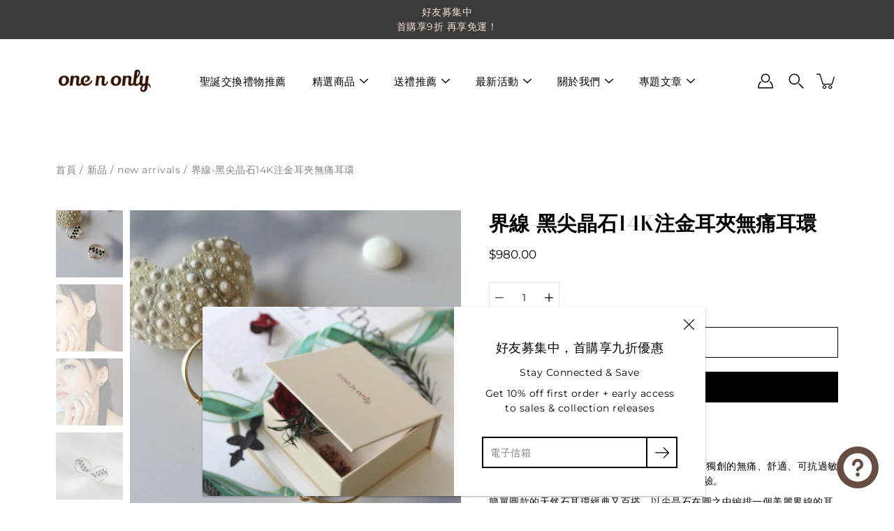

--- FILE ---
content_type: text/html; charset=utf-8
request_url: https://one-n-only.co/products/black-spinel-earrings-1
body_size: 34498
content:
<!DOCTYPE html>
<html class="no-js no-touch" lang="zh-TW">

<head>
  <meta name="google-site-verification" content="6S7-RJGBG7sdsVMm_9muFSAnOlrvjD62FtZ8_M5qjYQ" />
  <meta name="facebook-domain-verification" content="we66cgfn1m9ibtjejr5gm7li44thle" />
  
<!-- Global site tag (gtag.js) - Google Ads: 10789643111 -->
<script async src="https://www.googletagmanager.com/gtag/js?id=AW-10789643111"></script>
<script>
  window.dataLayer = window.dataLayer || [];
  function gtag(){dataLayer.push(arguments);}
  gtag('js', new Date());

  gtag('config', 'AW-10789643111');
</script>
  
  <!-- Facebook Pixel Code -->
<script>
  !function(f,b,e,v,n,t,s)
  {if(f.fbq)return;n=f.fbq=function(){n.callMethod?
  n.callMethod.apply(n,arguments):n.queue.push(arguments)};
  if(!f._fbq)f._fbq=n;n.push=n;n.loaded=!0;n.version='2.0';
  n.queue=[];t=b.createElement(e);t.async=!0;
  t.src=v;s=b.getElementsByTagName(e)[0];
  s.parentNode.insertBefore(t,s)}(window, document,'script',
  'https://connect.facebook.net/en_US/fbevents.js');
  fbq('init', '598374827980821');
  fbq('track', 'PageView');
</script>
<noscript><img height="1" width="1" style="display:none"
  src="https://www.facebook.com/tr?id=598374827980821&ev=PageView&noscript=1"
/></noscript>
<!-- End Facebook Pixel Code -->
  
<!-- Added by AVADA SEO Suite -->






<meta name="twitter:image" content="http://one-n-only.co/cdn/shop/products/20210819_100053.jpg?v=1632210173">
    




<!-- /Added by AVADA SEO Suite -->

	<meta charset="utf-8">
	<meta http-equiv='X-UA-Compatible' content='IE=edge,chrome=1'>
	<meta name="viewport" content="width=device-width, height=device-height, initial-scale=1.0, minimum-scale=1.0">
	<link rel="canonical" href="https://one-n-only.co/products/black-spinel-earrings-1">
	<link rel="prefetch" as="document" href="https://one-n-only.co">
	<link rel="preload" as="style" href="//one-n-only.co/cdn/shop/t/4/assets/theme.css?v=109164531973251717391626232259">
	<link rel="preload" as="image" href="//one-n-only.co/cdn/shop/t/4/assets/loader.svg?v=29761675971112988911626232258">
	<link rel="preload" as="script" href="//one-n-only.co/cdn/shop/t/4/assets/lazysizes.min.js?v=111431644619468174291626232257">
	<link rel="preload" as="script" href="//one-n-only.co/cdn/shop/t/4/assets/shop.js?v=73880149268707138901644608601">

	<link rel="dns-prefetch" href="https://cdn.shopify.com">
	<link rel="dns-prefetch" href="https://v.shopify.com">
	<link rel="dns-prefetch" href="https://fonts.googleapis.com" crossorigin>
	<link rel="dns-prefetch" href="https://cdn.shopifycloud.com">
	<link rel="dns-prefetch" href="https://cdnjs.cloudflare.com">
	<link rel="dns-prefetch" href="https://www.google-analytics.com">
	<link rel="preconnect" href="https://fonts.shopifycdn.com" crossorigin>
	<link rel="preconnect" href="https://ajax.googleapis.com">
	<link rel="preconnect" href="https://customjs.s.asaplabs.io">
	<link rel="dns-prefetch" href="https://maps.googleapis.com">
	<link rel="dns-prefetch" href="https://maps.gstatic.com">
	<link rel="dns-prefetch" href="https://monorail-edge.shopifysvc.com"><title>界線-黑尖晶石14K注金耳夾無痛耳環 &ndash; One N Only</title><link rel="shortcut icon" href="//one-n-only.co/cdn/shop/files/32x32logo_32x32.png?v=1628146141" type="image/png"><meta name="description" content="界線-黑尖晶石14K注金耳夾無痛耳環 運用迴紋針的原理，One N Only 精心研發出，獨創的無痛、舒適、可抗過敏的 14KGF 注金耳夾， 改變您對配戴耳夾的新體驗。 簡單圓款的天然石耳環經典又百搭，以尖晶石在圓之中編排一個美麗界線的耳環， 讓人離不開的美麗視線， 整體效果相當活潑立體，新型態潮流耳夾，經研發與改良，讓無耳洞的朋友愛不釋手。 商品特色 耳夾材質: 14KGF 注金耳夾 商品材質: 天然黑尖晶石2.0mm*2.0mm   商品規格: 一對販售 耳夾款 商品尺寸: 15mm*15mm 款式號碼：ERC0000"><!-- /snippets/social-meta-tags.liquid -->




<meta property="og:site_name" content="One N Only">
<meta property="og:url" content="https://one-n-only.co/products/black-spinel-earrings-1">
<meta property="og:title" content="界線-黑尖晶石14K注金耳夾無痛耳環">
<meta property="og:type" content="product">
<meta property="og:description" content="界線-黑尖晶石14K注金耳夾無痛耳環 運用迴紋針的原理，One N Only 精心研發出，獨創的無痛、舒適、可抗過敏的 14KGF 注金耳夾， 改變您對配戴耳夾的新體驗。 簡單圓款的天然石耳環經典又百搭，以尖晶石在圓之中編排一個美麗界線的耳環， 讓人離不開的美麗視線， 整體效果相當活潑立體，新型態潮流耳夾，經研發與改良，讓無耳洞的朋友愛不釋手。 商品特色 耳夾材質: 14KGF 注金耳夾 商品材質: 天然黑尖晶石2.0mm*2.0mm   商品規格: 一對販售 耳夾款 商品尺寸: 15mm*15mm 款式號碼：ERC0000">

  <meta property="og:price:amount" content="980.00">
  <meta property="og:price:currency" content="TWD">

<meta property="og:image" content="http://one-n-only.co/cdn/shop/products/20210819_100053_1200x1200.jpg?v=1632210173"><meta property="og:image" content="http://one-n-only.co/cdn/shop/products/IMG_5713_1200x1200.jpg?v=1640832803"><meta property="og:image" content="http://one-n-only.co/cdn/shop/products/IMG_5711_1200x1200.jpg?v=1640832803">
<meta property="og:image:secure_url" content="https://one-n-only.co/cdn/shop/products/20210819_100053_1200x1200.jpg?v=1632210173"><meta property="og:image:secure_url" content="https://one-n-only.co/cdn/shop/products/IMG_5713_1200x1200.jpg?v=1640832803"><meta property="og:image:secure_url" content="https://one-n-only.co/cdn/shop/products/IMG_5711_1200x1200.jpg?v=1640832803">


<meta name="twitter:card" content="summary_large_image">
<meta name="twitter:title" content="界線-黑尖晶石14K注金耳夾無痛耳環">
<meta name="twitter:description" content="界線-黑尖晶石14K注金耳夾無痛耳環 運用迴紋針的原理，One N Only 精心研發出，獨創的無痛、舒適、可抗過敏的 14KGF 注金耳夾， 改變您對配戴耳夾的新體驗。 簡單圓款的天然石耳環經典又百搭，以尖晶石在圓之中編排一個美麗界線的耳環， 讓人離不開的美麗視線， 整體效果相當活潑立體，新型態潮流耳夾，經研發與改良，讓無耳洞的朋友愛不釋手。 商品特色 耳夾材質: 14KGF 注金耳夾 商品材質: 天然黑尖晶石2.0mm*2.0mm   商品規格: 一對販售 耳夾款 商品尺寸: 15mm*15mm 款式號碼：ERC0000">
<link rel="preload" as="font" href="//one-n-only.co/cdn/fonts/bodoni_moda/bodonimoda_n6.8d557b0e84c45560497788408dfe3a07d8eae782.woff2" type="font/woff2" crossorigin>
<link rel="preload" as="font" href="//one-n-only.co/cdn/fonts/montserrat/montserrat_n4.81949fa0ac9fd2021e16436151e8eaa539321637.woff2" type="font/woff2" crossorigin><link rel="preload" as="font" href="//one-n-only.co/cdn/fonts/bodoni_moda/bodonimoda_n9.1265321e678a278867040e3a8fe3bdf62204be69.woff2" type="font/woff2" crossorigin><link rel="preload" as="font" href="//one-n-only.co/cdn/fonts/bodoni_moda/bodonimoda_i6.16259550091d29fe972416d1b77c0d987a34ffdb.woff2" type="font/woff2" crossorigin><link rel="preload" as="font" href="//one-n-only.co/cdn/fonts/bodoni_moda/bodonimoda_i9.2257ebc0d61797a796dcd93185c5bb317371d00b.woff2" type="font/woff2" crossorigin><link rel="preload" as="font" href="//one-n-only.co/cdn/fonts/montserrat/montserrat_i4.5a4ea298b4789e064f62a29aafc18d41f09ae59b.woff2" type="font/woff2" crossorigin><link rel="preload" as="font" href="//one-n-only.co/cdn/fonts/montserrat/montserrat_n5.07ef3781d9c78c8b93c98419da7ad4fbeebb6635.woff2" type="font/woff2" crossorigin><link rel="preload" as="font" href="//one-n-only.co/cdn/fonts/montserrat/montserrat_n7.3c434e22befd5c18a6b4afadb1e3d77c128c7939.woff2" type="font/woff2" crossorigin><link rel="preload" as="font" href="//one-n-only.co/cdn/fonts/montserrat/montserrat_i7.a0d4a463df4f146567d871890ffb3c80408e7732.woff2" type="font/woff2" crossorigin><style data-shopify>
	:root {
		---color-background: #ffffff;
		---color-background-alpha-25: rgba(255, 255, 255, 0.25);
		---color-background-alpha-35: rgba(255, 255, 255, 0.35);
		---color-background-alpha-60: rgba(255, 255, 255, 0.6);
		---color-background-overlay: rgba(255, 255, 255, 0.9);
		---color-background-table-header: #808080;
		---color-heading: #000000;
		---color-text: #000000;
		---color-text-alpha-5: rgba(0, 0, 0, 0.05);
		---color-text-alpha-8: rgba(0, 0, 0, 0.08);
		---color-text-alpha-10: rgba(0, 0, 0, 0.1);
		---color-text-alpha-25: rgba(0, 0, 0, 0.25);
		---color-text-alpha-30: rgba(0, 0, 0, 0.3);
		---color-text-alpha-55: rgba(0, 0, 0, 0.55);
		---color-text-alpha-60: rgba(0, 0, 0, 0.6);
		---color-label: rgba(0, 0, 0, 0.8);
		---color-input-placeholder: rgba(0, 0, 0, 0.5);
		---color-cart-text: rgba(0, 0, 0, 0.6);
		---color-border: #e4e4e4;
		---color-border-dark: #8b8b8b;
		---color-error: #d02e2e;
		---color-badge-text: #fff;
		---color-badge-bg: #2e3234;
		---color-button-primary-bg: #000000;
		---color-button-primary-text: #fff;
		---color-button-primary-border: #000000;
		---color-button-secondary-bg: #ffffff;
		---color-button-secondary-text: #000;
		---color-button-secondary-border: #000;
		---color-button-alt-bg: transparent;
		---color-button-alt-text: #000000;
		---color-button-alt-border: #000000;
		---color-search-overlay: rgba(51, 51, 51, 0.5);

		---body-letter-spacing: 0.5px;
		---heading-letter-spacing: 0px;

		---body-font-family: Montserrat, sans-serif;
		---heading-font-family: "Bodoni Moda", serif;

		---body-font-weight: 400;
		---heading-font-weight: 600;

		---body-font-style: normal;
		---heading-font-style: normal;

		---body-font-weight-medium: 500;
		---body-font-weight-bold: 700;

		---heading-font-weight-bold: 900;

		---font-adjust-body: 1.0;
		---font-adjust-heading: 0.9;

		---image-size: cover;
		---image-aspect-ratio: 150.0%;
		---image-aspect-ratio-half: 75.0%;

		---icon-loader: url( "//one-n-only.co/cdn/shop/t/4/assets/loader.svg?v=29761675971112988911626232258" );
		---icon-check: url( "//one-n-only.co/cdn/shop/t/4/assets/icon-check.svg?v=700" );
		---icon-zoom-in: url( "//one-n-only.co/cdn/shop/t/4/assets/icon-zoom-in.svg?v=66463440030260818311626232255" );
		---icon-zoom-out: url( "//one-n-only.co/cdn/shop/t/4/assets/icon-zoom-out.svg?v=19447117299412374421626232257" );

		--header-height: 120px;
		--header-initial-height: 120px;
		--collection-featured-block-height: none;

		
		--overlay-color: #000;
		--overlay-opacity: 0;
	}

	@font-face {
  font-family: "Bodoni Moda";
  font-weight: 600;
  font-style: normal;
  font-display: swap;
  src: url("//one-n-only.co/cdn/fonts/bodoni_moda/bodonimoda_n6.8d557b0e84c45560497788408dfe3a07d8eae782.woff2") format("woff2"),
       url("//one-n-only.co/cdn/fonts/bodoni_moda/bodonimoda_n6.fc6506cb0940daf394e96f3e338999e9db6f2624.woff") format("woff");
}

	@font-face {
  font-family: Montserrat;
  font-weight: 400;
  font-style: normal;
  font-display: swap;
  src: url("//one-n-only.co/cdn/fonts/montserrat/montserrat_n4.81949fa0ac9fd2021e16436151e8eaa539321637.woff2") format("woff2"),
       url("//one-n-only.co/cdn/fonts/montserrat/montserrat_n4.a6c632ca7b62da89c3594789ba828388aac693fe.woff") format("woff");
}

@font-face {
  font-family: "Bodoni Moda";
  font-weight: 900;
  font-style: normal;
  font-display: swap;
  src: url("//one-n-only.co/cdn/fonts/bodoni_moda/bodonimoda_n9.1265321e678a278867040e3a8fe3bdf62204be69.woff2") format("woff2"),
       url("//one-n-only.co/cdn/fonts/bodoni_moda/bodonimoda_n9.46ca98e915285630230517046bfbb044e4f9b3b8.woff") format("woff");
}

@font-face {
  font-family: "Bodoni Moda";
  font-weight: 600;
  font-style: italic;
  font-display: swap;
  src: url("//one-n-only.co/cdn/fonts/bodoni_moda/bodonimoda_i6.16259550091d29fe972416d1b77c0d987a34ffdb.woff2") format("woff2"),
       url("//one-n-only.co/cdn/fonts/bodoni_moda/bodonimoda_i6.fa1b1b7da978afcaf429f7b310df0e50f2bee163.woff") format("woff");
}

@font-face {
  font-family: "Bodoni Moda";
  font-weight: 900;
  font-style: italic;
  font-display: swap;
  src: url("//one-n-only.co/cdn/fonts/bodoni_moda/bodonimoda_i9.2257ebc0d61797a796dcd93185c5bb317371d00b.woff2") format("woff2"),
       url("//one-n-only.co/cdn/fonts/bodoni_moda/bodonimoda_i9.72b92fc8e98063064bd544e43c4e75db421749ba.woff") format("woff");
}

@font-face {
  font-family: Montserrat;
  font-weight: 700;
  font-style: normal;
  font-display: swap;
  src: url("//one-n-only.co/cdn/fonts/montserrat/montserrat_n7.3c434e22befd5c18a6b4afadb1e3d77c128c7939.woff2") format("woff2"),
       url("//one-n-only.co/cdn/fonts/montserrat/montserrat_n7.5d9fa6e2cae713c8fb539a9876489d86207fe957.woff") format("woff");
}

@font-face {
  font-family: Montserrat;
  font-weight: 500;
  font-style: normal;
  font-display: swap;
  src: url("//one-n-only.co/cdn/fonts/montserrat/montserrat_n5.07ef3781d9c78c8b93c98419da7ad4fbeebb6635.woff2") format("woff2"),
       url("//one-n-only.co/cdn/fonts/montserrat/montserrat_n5.adf9b4bd8b0e4f55a0b203cdd84512667e0d5e4d.woff") format("woff");
}

@font-face {
  font-family: Montserrat;
  font-weight: 400;
  font-style: italic;
  font-display: swap;
  src: url("//one-n-only.co/cdn/fonts/montserrat/montserrat_i4.5a4ea298b4789e064f62a29aafc18d41f09ae59b.woff2") format("woff2"),
       url("//one-n-only.co/cdn/fonts/montserrat/montserrat_i4.072b5869c5e0ed5b9d2021e4c2af132e16681ad2.woff") format("woff");
}

@font-face {
  font-family: Montserrat;
  font-weight: 700;
  font-style: italic;
  font-display: swap;
  src: url("//one-n-only.co/cdn/fonts/montserrat/montserrat_i7.a0d4a463df4f146567d871890ffb3c80408e7732.woff2") format("woff2"),
       url("//one-n-only.co/cdn/fonts/montserrat/montserrat_i7.f6ec9f2a0681acc6f8152c40921d2a4d2e1a2c78.woff") format("woff");
}

</style><link href="//one-n-only.co/cdn/shop/t/4/assets/theme.css?v=109164531973251717391626232259" rel="stylesheet" type="text/css" media="all" /><script type="text/javascript">
    if (window.MSInputMethodContext && document.documentMode) {
      var scripts = document.getElementsByTagName('script')[0];
      var polyfill = document.createElement("script");
      polyfill.defer = true;
      polyfill.src = "//one-n-only.co/cdn/shop/t/4/assets/ie11.js?v=144489047535103983231626232257";

      scripts.parentNode.insertBefore(polyfill, scripts);

      document.documentElement.classList.add('ie11');
    } else {
      document.documentElement.className = document.documentElement.className.replace('no-js', 'js');
    }

    window.theme = {
      info: {
        name: 'Modular'
      },
      version: '2.0.2',
      routes: {
        root_url: "\/",
        search_url: "\/search",
        product_recommendations_url: "\/recommendations\/products"
      },
      translations: {
        add_to_cart: "加入購物車",
        load_more: "載入更多",
        form_submit: "加入購物車",
        form_submit_error: "糟糕！",
        form_submit_error_details: "抱歉，看來此產品沒有足夠的數量，請嘗試減少商品。",
        cart_title: "購物車",
        cart_empty: "您的購物車是空的",
        cart_acceptance_error: "您需接受我們的條款與條件。",
        continue_shopping: "繼續購物",
        on_sale: "優惠中",
        unit_price_separator: "每",
        sold_out: "已售完",
        unavailable: "不可使用",
        results_products: "產品",
        results_pages: "頁數",
        results_articles: "文章",
        no_results: "未找到結果",
        previous: "Previous",
        next: "Next",
        view_all: "查看全部"
      },
      icons: {
        arrow: '<svg aria-hidden="true" focusable="false" role="presentation" class="icon icon-arrow" viewBox="0 0 1024 1024"><path d="M926.553 256.428c25.96-23.409 62.316-19.611 83.605 7.033 20.439 25.582 18.251 61.132-6.623 83.562l-467.01 421.128c-22.547 20.331-56.39 19.789-78.311-1.237L19.143 345.786c-24.181-23.193-25.331-58.79-4.144-83.721 22.077-25.978 58.543-28.612 83.785-4.402l400.458 384.094 427.311-385.33z"/></svg>',
        arrowSlider: '<svg aria-hidden="true" focusable="false" role="presentation" class="icon icon-submit" viewBox="0 0 1024 1024"><path d="M1023.998 511.724v-6.44a4.818 4.818 0 00-1.605-3.215l-.005-.005c0-1.61-1.61-1.61-1.61-3.22s-1.61-1.61-1.61-3.22c-.89 0-1.61-.72-1.61-1.61L652.074 115.649c-6.058-5.789-14.286-9.354-23.346-9.354s-17.288 3.564-23.358 9.366l.013-.013c-6.101 5.61-9.909 13.631-9.909 22.541s3.81 16.931 9.888 22.52l.022.02 307.522 318.793H32.201C14.416 479.522 0 493.939 0 511.723s14.417 32.201 32.201 32.201h887.145L605.384 862.717a32.062 32.062 0 00-8.429 21.72c0 9.19 3.851 17.481 10.025 23.347l.014.013c5.61 6.101 13.631 9.909 22.541 9.909s16.931-3.81 22.52-9.888l.02-.022 363.874-370.315c0-1.61 0-1.61 1.61-3.22.89 0 1.61-.72 1.61-1.61 0-1.61 1.61-1.61 1.61-3.22h1.61v-3.22a4.81 4.81 0 001.608-3.203l.002-.017v-11.27z"/></svg>',
        arrowNavSlider: 'M0.0776563715,49.6974826 L0.0776563715,50.3266624 C0.0882978908,50.4524827 0.146435015,50.5626537 0.234305795,50.6407437 C0.234697028,50.7982538 0.39181593,50.7982538 0.39181593,50.9556075 C0.39181593,51.1129611 0.548934833,51.1127264 0.548934833,51.27008 C0.636101395,51.27008 0.706053735,51.3405018 0.706053735,51.4271989 L36.3981789,88.377449 C36.9898787,88.9427015 37.7935482,89.2908983 38.6778897,89.2908983 C39.5622313,89.2908983 40.3661354,88.9429363 40.9590089,88.3761189 C41.5534473,87.8297238 41.9253528,87.0464767 41.9253528,86.1759065 C41.9253528,85.3053363 41.5534473,84.5227934 40.9597131,83.9766331 L10.297036,52.0652206 L96.9330092,52.8421298 C98.6696895,52.8421298 100.077578,51.4342411 100.077578,49.6975608 C100.077578,47.9608805 98.6696895,46.5529919 96.9330092,46.5529919 L10.297036,46.5529919 L40.9578352,15.4206794 C41.4680804,14.8636428 41.7811445,14.1180323 41.7811445,13.299496 C41.7811445,12.4018526 41.4053267,11.5926276 40.8022812,11.0197852 C40.2533823,10.422843 39.4701352,10.0509375 38.599565,10.0509375 C37.7289948,10.0509375 36.9464519,10.422843 36.4002916,11.0165771 L36.3981007,11.018768 L0.863172638,47.1829542 C0.863172638,47.3400731 0.863172638,47.3400731 0.706053735,47.4974267 C0.618887173,47.4974267 0.548934833,47.5678485 0.548934833,47.6545456 C0.548934833,47.8116645 0.39181593,47.8116645 0.39181593,47.9690181 L0.234697028,47.9690181 L0.234697028,48.2834907 C0.146356768,48.3619719 0.0882196443,48.4723777 0.077578125,48.5964766 L0.077578125,49.6984215 L0.0776563715,49.6974826 Z',
        arrowLong: '<svg aria-hidden="true" focusable="false" role="presentation" class="icon icon-arrow-long" viewBox="0 0 1024 1024"><path d="M525.379 1020.065l114.69-110.279c7.645-7.353 7.645-18.379 0-25.732s-19.113-7.353-26.762 0l-82.194 77.195V18.379C531.113 7.35 523.468 0 512 0s-19.113 7.353-19.113 18.379v942.87l-82.194-79.033c-7.645-7.353-19.113-7.353-26.762 0-3.823 3.676-5.734 9.191-5.734 12.868s1.911 9.191 5.734 12.868l114.69 110.279c7.645 7.353 19.113 7.353 26.762 1.838z"/></svg>',
        check: '<svg aria-hidden="true" focusable="false" role="presentation" class="icon icon-check" viewBox="0 0 1317 1024"><path d="M1277.067 47.359c-42.785-42.731-112.096-42.731-154.88 0L424.495 745.781l-232.32-233.782c-43.178-40.234-110.463-39.047-152.195 2.685s-42.919 109.017-2.685 152.195L347.056 976.64c42.785 42.731 112.096 42.731 154.88 0l775.132-774.401c42.731-42.785 42.731-112.096 0-154.88z"/></svg>',
        close: '<svg aria-hidden="true" focusable="false" role="presentation" class="icon icon-close" viewBox="0 0 1024 1024"><path d="M446.174 512L13.632 79.458c-18.177-18.177-18.177-47.649 0-65.826s47.649-18.177 65.826 0L512 446.174 944.542 13.632c18.177-18.177 47.649-18.177 65.826 0s18.177 47.649 0 65.826L577.826 512l432.542 432.542c18.177 18.177 18.177 47.649 0 65.826s-47.649 18.177-65.826 0L512 577.826 79.458 1010.368c-18.177 18.177-47.649 18.177-65.826 0s-18.177-47.649 0-65.826L446.174 512z"/></svg>',
        plus: '<svg aria-hidden="true" focusable="false" role="presentation" class="icon icon-plus" viewBox="0 0 1024 1024"><path d="M465.066 465.067l.001-411.166c-.005-.407-.005-.407-.006-.805 0-29.324 23.796-53.095 53.149-53.095s53.149 23.771 53.149 53.095c-.001.365-.001.365-.004.524l-.009 411.446 398.754.001c.407-.005.407-.005.805-.006 29.324 0 53.095 23.796 53.095 53.149s-23.771 53.149-53.095 53.149c-.365-.001-.365-.001-.524-.004l-399.037-.009-.009 396.75a53.99 53.99 0 01.071 2.762c0 29.35-23.817 53.142-53.197 53.142-28.299 0-51.612-22.132-53.124-50.361l-.044-.832.583-.382-.586.017c-.02-.795-.02-.795-.024-1.59.011-1.42.011-1.42.05-1.933l.001-397.576-409.162-.009c-1.378.059-1.378.059-2.762.071-29.35 0-53.142-23.817-53.142-53.197 0-28.299 22.132-51.612 50.361-53.124l.832-.044.382.583-.017-.586c.795-.02.795-.02 1.59-.024 1.42.011 1.42.011 1.933.05l409.986.001z"/></svg>',
        minus: '<svg aria-hidden="true" focusable="false" role="presentation" class="icon icon-minus" viewBox="0 0 1024 1024"><path d="M51.573 459.468l-.017-.585c.795-.02.795-.02 1.59-.024 1.42.011 1.42.011 1.933.05l915.021.002c.407-.005.407-.005.805-.006 29.324 0 53.095 23.771 53.095 53.095s-23.771 53.095-53.095 53.095c-.365-.001-.365-.001-.524-.004l-914.477-.021c-1.378.059-1.378.059-2.762.071C23.792 565.141 0 541.348 0 511.999c0-28.271 22.132-51.558 50.361-53.069l.832-.044.382.582z"/></svg>',
        blank: "\/\/one-n-only.co\/cdn\/shop\/t\/4\/assets\/blank_1x1.gif?v=50849316544257392421626232254"
      },
      settings: {
        enableAcceptTerms: false,
        enableAjaxCart: true,
        enableColorSwatches: true,
        enablePaymentButton: true,
        enableVideoLooping: false,
        enableTextAnimations: true,
        enableGridItemsAnimations: true,
        enableSearch: true,
        enableYotpo: false,
        showProductDescription: false,
        showQuickView: false,
        showQuantity: false,
        showReviews: false,
        yotpoId: "",
        imageAspectRatio: 1.5,
        imageBackgroundSize: "cover",
        productBadgeStyle: "circle",
        searchType: "product,article",
        productTitlePosition: "center"
      }
    };
    window.isTouch = false;
    window.moneyFormat = "\u003cspan class=money\u003e${{amount}}";
    window.slate = window.slate || {};
    window.lazySizesConfig = {
      loadHidden: false,
      hFac: 0.5,
      expFactor: 2,
      preloadAfterLoad: true,
      customMedia: {
        '--phone': '(max-width: 640px)',
        '--tablet': '(min-width: 641px) and (max-width: 1023px)',
        '--lap': '(min-width: 1024px)'
      }
    }
  </script>
  <script src="//one-n-only.co/cdn/shop/t/4/assets/lazysizes.min.js?v=111431644619468174291626232257" async></script>
  <script src="//one-n-only.co/cdn/shop/t/4/assets/shop.js?v=73880149268707138901644608601" defer></script><script>window.performance && window.performance.mark && window.performance.mark('shopify.content_for_header.start');</script><meta name="facebook-domain-verification" content="we66cgfn1m9ibtjejr5gm7li44thle">
<meta name="facebook-domain-verification" content="qz7g492l61se69i45ny9d1kmfnohny">
<meta id="shopify-digital-wallet" name="shopify-digital-wallet" content="/58330251448/digital_wallets/dialog">
<link rel="alternate" type="application/json+oembed" href="https://one-n-only.co/products/black-spinel-earrings-1.oembed">
<script async="async" src="/checkouts/internal/preloads.js?locale=zh-TW"></script>
<script id="shopify-features" type="application/json">{"accessToken":"83aaef5e047411e564e5799a49ac46c4","betas":["rich-media-storefront-analytics"],"domain":"one-n-only.co","predictiveSearch":false,"shopId":58330251448,"locale":"zh-tw"}</script>
<script>var Shopify = Shopify || {};
Shopify.shop = "one-n-only-jewelry.myshopify.com";
Shopify.locale = "zh-TW";
Shopify.currency = {"active":"TWD","rate":"1.0"};
Shopify.country = "TW";
Shopify.theme = {"name":"Modular","id":124843917496,"schema_name":"Modular","schema_version":"2.0.2","theme_store_id":849,"role":"main"};
Shopify.theme.handle = "null";
Shopify.theme.style = {"id":null,"handle":null};
Shopify.cdnHost = "one-n-only.co/cdn";
Shopify.routes = Shopify.routes || {};
Shopify.routes.root = "/";</script>
<script type="module">!function(o){(o.Shopify=o.Shopify||{}).modules=!0}(window);</script>
<script>!function(o){function n(){var o=[];function n(){o.push(Array.prototype.slice.apply(arguments))}return n.q=o,n}var t=o.Shopify=o.Shopify||{};t.loadFeatures=n(),t.autoloadFeatures=n()}(window);</script>
<script id="shop-js-analytics" type="application/json">{"pageType":"product"}</script>
<script defer="defer" async type="module" src="//one-n-only.co/cdn/shopifycloud/shop-js/modules/v2/client.init-shop-cart-sync_H0-PjXO2.zh-TW.esm.js"></script>
<script defer="defer" async type="module" src="//one-n-only.co/cdn/shopifycloud/shop-js/modules/v2/chunk.common_CTtkbY-h.esm.js"></script>
<script defer="defer" async type="module" src="//one-n-only.co/cdn/shopifycloud/shop-js/modules/v2/chunk.modal_ieFR285J.esm.js"></script>
<script type="module">
  await import("//one-n-only.co/cdn/shopifycloud/shop-js/modules/v2/client.init-shop-cart-sync_H0-PjXO2.zh-TW.esm.js");
await import("//one-n-only.co/cdn/shopifycloud/shop-js/modules/v2/chunk.common_CTtkbY-h.esm.js");
await import("//one-n-only.co/cdn/shopifycloud/shop-js/modules/v2/chunk.modal_ieFR285J.esm.js");

  window.Shopify.SignInWithShop?.initShopCartSync?.({"fedCMEnabled":true,"windoidEnabled":true});

</script>
<script>(function() {
  var isLoaded = false;
  function asyncLoad() {
    if (isLoaded) return;
    isLoaded = true;
    var urls = ["https:\/\/seo.apps.avada.io\/avada-seo-installed.js?shop=one-n-only-jewelry.myshopify.com"];
    for (var i = 0; i < urls.length; i++) {
      var s = document.createElement('script');
      s.type = 'text/javascript';
      s.async = true;
      s.src = urls[i];
      var x = document.getElementsByTagName('script')[0];
      x.parentNode.insertBefore(s, x);
    }
  };
  if(window.attachEvent) {
    window.attachEvent('onload', asyncLoad);
  } else {
    window.addEventListener('load', asyncLoad, false);
  }
})();</script>
<script id="__st">var __st={"a":58330251448,"offset":28800,"reqid":"0371c2e3-2105-43a3-a0fd-e0fe568bc443-1770140475","pageurl":"one-n-only.co\/products\/black-spinel-earrings-1","u":"035e9312e919","p":"product","rtyp":"product","rid":6906933280952};</script>
<script>window.ShopifyPaypalV4VisibilityTracking = true;</script>
<script id="captcha-bootstrap">!function(){'use strict';const t='contact',e='account',n='new_comment',o=[[t,t],['blogs',n],['comments',n],[t,'customer']],c=[[e,'customer_login'],[e,'guest_login'],[e,'recover_customer_password'],[e,'create_customer']],r=t=>t.map((([t,e])=>`form[action*='/${t}']:not([data-nocaptcha='true']) input[name='form_type'][value='${e}']`)).join(','),a=t=>()=>t?[...document.querySelectorAll(t)].map((t=>t.form)):[];function s(){const t=[...o],e=r(t);return a(e)}const i='password',u='form_key',d=['recaptcha-v3-token','g-recaptcha-response','h-captcha-response',i],f=()=>{try{return window.sessionStorage}catch{return}},m='__shopify_v',_=t=>t.elements[u];function p(t,e,n=!1){try{const o=window.sessionStorage,c=JSON.parse(o.getItem(e)),{data:r}=function(t){const{data:e,action:n}=t;return t[m]||n?{data:e,action:n}:{data:t,action:n}}(c);for(const[e,n]of Object.entries(r))t.elements[e]&&(t.elements[e].value=n);n&&o.removeItem(e)}catch(o){console.error('form repopulation failed',{error:o})}}const l='form_type',E='cptcha';function T(t){t.dataset[E]=!0}const w=window,h=w.document,L='Shopify',v='ce_forms',y='captcha';let A=!1;((t,e)=>{const n=(g='f06e6c50-85a8-45c8-87d0-21a2b65856fe',I='https://cdn.shopify.com/shopifycloud/storefront-forms-hcaptcha/ce_storefront_forms_captcha_hcaptcha.v1.5.2.iife.js',D={infoText:'已受到 hCaptcha 保護',privacyText:'隱私',termsText:'條款'},(t,e,n)=>{const o=w[L][v],c=o.bindForm;if(c)return c(t,g,e,D).then(n);var r;o.q.push([[t,g,e,D],n]),r=I,A||(h.body.append(Object.assign(h.createElement('script'),{id:'captcha-provider',async:!0,src:r})),A=!0)});var g,I,D;w[L]=w[L]||{},w[L][v]=w[L][v]||{},w[L][v].q=[],w[L][y]=w[L][y]||{},w[L][y].protect=function(t,e){n(t,void 0,e),T(t)},Object.freeze(w[L][y]),function(t,e,n,w,h,L){const[v,y,A,g]=function(t,e,n){const i=e?o:[],u=t?c:[],d=[...i,...u],f=r(d),m=r(i),_=r(d.filter((([t,e])=>n.includes(e))));return[a(f),a(m),a(_),s()]}(w,h,L),I=t=>{const e=t.target;return e instanceof HTMLFormElement?e:e&&e.form},D=t=>v().includes(t);t.addEventListener('submit',(t=>{const e=I(t);if(!e)return;const n=D(e)&&!e.dataset.hcaptchaBound&&!e.dataset.recaptchaBound,o=_(e),c=g().includes(e)&&(!o||!o.value);(n||c)&&t.preventDefault(),c&&!n&&(function(t){try{if(!f())return;!function(t){const e=f();if(!e)return;const n=_(t);if(!n)return;const o=n.value;o&&e.removeItem(o)}(t);const e=Array.from(Array(32),(()=>Math.random().toString(36)[2])).join('');!function(t,e){_(t)||t.append(Object.assign(document.createElement('input'),{type:'hidden',name:u})),t.elements[u].value=e}(t,e),function(t,e){const n=f();if(!n)return;const o=[...t.querySelectorAll(`input[type='${i}']`)].map((({name:t})=>t)),c=[...d,...o],r={};for(const[a,s]of new FormData(t).entries())c.includes(a)||(r[a]=s);n.setItem(e,JSON.stringify({[m]:1,action:t.action,data:r}))}(t,e)}catch(e){console.error('failed to persist form',e)}}(e),e.submit())}));const S=(t,e)=>{t&&!t.dataset[E]&&(n(t,e.some((e=>e===t))),T(t))};for(const o of['focusin','change'])t.addEventListener(o,(t=>{const e=I(t);D(e)&&S(e,y())}));const B=e.get('form_key'),M=e.get(l),P=B&&M;t.addEventListener('DOMContentLoaded',(()=>{const t=y();if(P)for(const e of t)e.elements[l].value===M&&p(e,B);[...new Set([...A(),...v().filter((t=>'true'===t.dataset.shopifyCaptcha))])].forEach((e=>S(e,t)))}))}(h,new URLSearchParams(w.location.search),n,t,e,['guest_login'])})(!0,!0)}();</script>
<script integrity="sha256-4kQ18oKyAcykRKYeNunJcIwy7WH5gtpwJnB7kiuLZ1E=" data-source-attribution="shopify.loadfeatures" defer="defer" src="//one-n-only.co/cdn/shopifycloud/storefront/assets/storefront/load_feature-a0a9edcb.js" crossorigin="anonymous"></script>
<script data-source-attribution="shopify.dynamic_checkout.dynamic.init">var Shopify=Shopify||{};Shopify.PaymentButton=Shopify.PaymentButton||{isStorefrontPortableWallets:!0,init:function(){window.Shopify.PaymentButton.init=function(){};var t=document.createElement("script");t.src="https://one-n-only.co/cdn/shopifycloud/portable-wallets/latest/portable-wallets.zh-tw.js",t.type="module",document.head.appendChild(t)}};
</script>
<script data-source-attribution="shopify.dynamic_checkout.buyer_consent">
  function portableWalletsHideBuyerConsent(e){var t=document.getElementById("shopify-buyer-consent"),n=document.getElementById("shopify-subscription-policy-button");t&&n&&(t.classList.add("hidden"),t.setAttribute("aria-hidden","true"),n.removeEventListener("click",e))}function portableWalletsShowBuyerConsent(e){var t=document.getElementById("shopify-buyer-consent"),n=document.getElementById("shopify-subscription-policy-button");t&&n&&(t.classList.remove("hidden"),t.removeAttribute("aria-hidden"),n.addEventListener("click",e))}window.Shopify?.PaymentButton&&(window.Shopify.PaymentButton.hideBuyerConsent=portableWalletsHideBuyerConsent,window.Shopify.PaymentButton.showBuyerConsent=portableWalletsShowBuyerConsent);
</script>
<script>
  function portableWalletsCleanup(e){e&&e.src&&console.error("Failed to load portable wallets script "+e.src);var t=document.querySelectorAll("shopify-accelerated-checkout .shopify-payment-button__skeleton, shopify-accelerated-checkout-cart .wallet-cart-button__skeleton"),e=document.getElementById("shopify-buyer-consent");for(let e=0;e<t.length;e++)t[e].remove();e&&e.remove()}function portableWalletsNotLoadedAsModule(e){e instanceof ErrorEvent&&"string"==typeof e.message&&e.message.includes("import.meta")&&"string"==typeof e.filename&&e.filename.includes("portable-wallets")&&(window.removeEventListener("error",portableWalletsNotLoadedAsModule),window.Shopify.PaymentButton.failedToLoad=e,"loading"===document.readyState?document.addEventListener("DOMContentLoaded",window.Shopify.PaymentButton.init):window.Shopify.PaymentButton.init())}window.addEventListener("error",portableWalletsNotLoadedAsModule);
</script>

<script type="module" src="https://one-n-only.co/cdn/shopifycloud/portable-wallets/latest/portable-wallets.zh-tw.js" onError="portableWalletsCleanup(this)" crossorigin="anonymous"></script>
<script nomodule>
  document.addEventListener("DOMContentLoaded", portableWalletsCleanup);
</script>

<link id="shopify-accelerated-checkout-styles" rel="stylesheet" media="screen" href="https://one-n-only.co/cdn/shopifycloud/portable-wallets/latest/accelerated-checkout-backwards-compat.css" crossorigin="anonymous">
<style id="shopify-accelerated-checkout-cart">
        #shopify-buyer-consent {
  margin-top: 1em;
  display: inline-block;
  width: 100%;
}

#shopify-buyer-consent.hidden {
  display: none;
}

#shopify-subscription-policy-button {
  background: none;
  border: none;
  padding: 0;
  text-decoration: underline;
  font-size: inherit;
  cursor: pointer;
}

#shopify-subscription-policy-button::before {
  box-shadow: none;
}

      </style>

<script>window.performance && window.performance.mark && window.performance.mark('shopify.content_for_header.end');</script>
  
  <meta name="facebook-domain-verification" content="zplydj8i5jb76jweus7muyd9cyhpoh" />
  
<script src="https://cdn.shopify.com/extensions/e8878072-2f6b-4e89-8082-94b04320908d/inbox-1254/assets/inbox-chat-loader.js" type="text/javascript" defer="defer"></script>
<link href="https://monorail-edge.shopifysvc.com" rel="dns-prefetch">
<script>(function(){if ("sendBeacon" in navigator && "performance" in window) {try {var session_token_from_headers = performance.getEntriesByType('navigation')[0].serverTiming.find(x => x.name == '_s').description;} catch {var session_token_from_headers = undefined;}var session_cookie_matches = document.cookie.match(/_shopify_s=([^;]*)/);var session_token_from_cookie = session_cookie_matches && session_cookie_matches.length === 2 ? session_cookie_matches[1] : "";var session_token = session_token_from_headers || session_token_from_cookie || "";function handle_abandonment_event(e) {var entries = performance.getEntries().filter(function(entry) {return /monorail-edge.shopifysvc.com/.test(entry.name);});if (!window.abandonment_tracked && entries.length === 0) {window.abandonment_tracked = true;var currentMs = Date.now();var navigation_start = performance.timing.navigationStart;var payload = {shop_id: 58330251448,url: window.location.href,navigation_start,duration: currentMs - navigation_start,session_token,page_type: "product"};window.navigator.sendBeacon("https://monorail-edge.shopifysvc.com/v1/produce", JSON.stringify({schema_id: "online_store_buyer_site_abandonment/1.1",payload: payload,metadata: {event_created_at_ms: currentMs,event_sent_at_ms: currentMs}}));}}window.addEventListener('pagehide', handle_abandonment_event);}}());</script>
<script id="web-pixels-manager-setup">(function e(e,d,r,n,o){if(void 0===o&&(o={}),!Boolean(null===(a=null===(i=window.Shopify)||void 0===i?void 0:i.analytics)||void 0===a?void 0:a.replayQueue)){var i,a;window.Shopify=window.Shopify||{};var t=window.Shopify;t.analytics=t.analytics||{};var s=t.analytics;s.replayQueue=[],s.publish=function(e,d,r){return s.replayQueue.push([e,d,r]),!0};try{self.performance.mark("wpm:start")}catch(e){}var l=function(){var e={modern:/Edge?\/(1{2}[4-9]|1[2-9]\d|[2-9]\d{2}|\d{4,})\.\d+(\.\d+|)|Firefox\/(1{2}[4-9]|1[2-9]\d|[2-9]\d{2}|\d{4,})\.\d+(\.\d+|)|Chrom(ium|e)\/(9{2}|\d{3,})\.\d+(\.\d+|)|(Maci|X1{2}).+ Version\/(15\.\d+|(1[6-9]|[2-9]\d|\d{3,})\.\d+)([,.]\d+|)( \(\w+\)|)( Mobile\/\w+|) Safari\/|Chrome.+OPR\/(9{2}|\d{3,})\.\d+\.\d+|(CPU[ +]OS|iPhone[ +]OS|CPU[ +]iPhone|CPU IPhone OS|CPU iPad OS)[ +]+(15[._]\d+|(1[6-9]|[2-9]\d|\d{3,})[._]\d+)([._]\d+|)|Android:?[ /-](13[3-9]|1[4-9]\d|[2-9]\d{2}|\d{4,})(\.\d+|)(\.\d+|)|Android.+Firefox\/(13[5-9]|1[4-9]\d|[2-9]\d{2}|\d{4,})\.\d+(\.\d+|)|Android.+Chrom(ium|e)\/(13[3-9]|1[4-9]\d|[2-9]\d{2}|\d{4,})\.\d+(\.\d+|)|SamsungBrowser\/([2-9]\d|\d{3,})\.\d+/,legacy:/Edge?\/(1[6-9]|[2-9]\d|\d{3,})\.\d+(\.\d+|)|Firefox\/(5[4-9]|[6-9]\d|\d{3,})\.\d+(\.\d+|)|Chrom(ium|e)\/(5[1-9]|[6-9]\d|\d{3,})\.\d+(\.\d+|)([\d.]+$|.*Safari\/(?![\d.]+ Edge\/[\d.]+$))|(Maci|X1{2}).+ Version\/(10\.\d+|(1[1-9]|[2-9]\d|\d{3,})\.\d+)([,.]\d+|)( \(\w+\)|)( Mobile\/\w+|) Safari\/|Chrome.+OPR\/(3[89]|[4-9]\d|\d{3,})\.\d+\.\d+|(CPU[ +]OS|iPhone[ +]OS|CPU[ +]iPhone|CPU IPhone OS|CPU iPad OS)[ +]+(10[._]\d+|(1[1-9]|[2-9]\d|\d{3,})[._]\d+)([._]\d+|)|Android:?[ /-](13[3-9]|1[4-9]\d|[2-9]\d{2}|\d{4,})(\.\d+|)(\.\d+|)|Mobile Safari.+OPR\/([89]\d|\d{3,})\.\d+\.\d+|Android.+Firefox\/(13[5-9]|1[4-9]\d|[2-9]\d{2}|\d{4,})\.\d+(\.\d+|)|Android.+Chrom(ium|e)\/(13[3-9]|1[4-9]\d|[2-9]\d{2}|\d{4,})\.\d+(\.\d+|)|Android.+(UC? ?Browser|UCWEB|U3)[ /]?(15\.([5-9]|\d{2,})|(1[6-9]|[2-9]\d|\d{3,})\.\d+)\.\d+|SamsungBrowser\/(5\.\d+|([6-9]|\d{2,})\.\d+)|Android.+MQ{2}Browser\/(14(\.(9|\d{2,})|)|(1[5-9]|[2-9]\d|\d{3,})(\.\d+|))(\.\d+|)|K[Aa][Ii]OS\/(3\.\d+|([4-9]|\d{2,})\.\d+)(\.\d+|)/},d=e.modern,r=e.legacy,n=navigator.userAgent;return n.match(d)?"modern":n.match(r)?"legacy":"unknown"}(),u="modern"===l?"modern":"legacy",c=(null!=n?n:{modern:"",legacy:""})[u],f=function(e){return[e.baseUrl,"/wpm","/b",e.hashVersion,"modern"===e.buildTarget?"m":"l",".js"].join("")}({baseUrl:d,hashVersion:r,buildTarget:u}),m=function(e){var d=e.version,r=e.bundleTarget,n=e.surface,o=e.pageUrl,i=e.monorailEndpoint;return{emit:function(e){var a=e.status,t=e.errorMsg,s=(new Date).getTime(),l=JSON.stringify({metadata:{event_sent_at_ms:s},events:[{schema_id:"web_pixels_manager_load/3.1",payload:{version:d,bundle_target:r,page_url:o,status:a,surface:n,error_msg:t},metadata:{event_created_at_ms:s}}]});if(!i)return console&&console.warn&&console.warn("[Web Pixels Manager] No Monorail endpoint provided, skipping logging."),!1;try{return self.navigator.sendBeacon.bind(self.navigator)(i,l)}catch(e){}var u=new XMLHttpRequest;try{return u.open("POST",i,!0),u.setRequestHeader("Content-Type","text/plain"),u.send(l),!0}catch(e){return console&&console.warn&&console.warn("[Web Pixels Manager] Got an unhandled error while logging to Monorail."),!1}}}}({version:r,bundleTarget:l,surface:e.surface,pageUrl:self.location.href,monorailEndpoint:e.monorailEndpoint});try{o.browserTarget=l,function(e){var d=e.src,r=e.async,n=void 0===r||r,o=e.onload,i=e.onerror,a=e.sri,t=e.scriptDataAttributes,s=void 0===t?{}:t,l=document.createElement("script"),u=document.querySelector("head"),c=document.querySelector("body");if(l.async=n,l.src=d,a&&(l.integrity=a,l.crossOrigin="anonymous"),s)for(var f in s)if(Object.prototype.hasOwnProperty.call(s,f))try{l.dataset[f]=s[f]}catch(e){}if(o&&l.addEventListener("load",o),i&&l.addEventListener("error",i),u)u.appendChild(l);else{if(!c)throw new Error("Did not find a head or body element to append the script");c.appendChild(l)}}({src:f,async:!0,onload:function(){if(!function(){var e,d;return Boolean(null===(d=null===(e=window.Shopify)||void 0===e?void 0:e.analytics)||void 0===d?void 0:d.initialized)}()){var d=window.webPixelsManager.init(e)||void 0;if(d){var r=window.Shopify.analytics;r.replayQueue.forEach((function(e){var r=e[0],n=e[1],o=e[2];d.publishCustomEvent(r,n,o)})),r.replayQueue=[],r.publish=d.publishCustomEvent,r.visitor=d.visitor,r.initialized=!0}}},onerror:function(){return m.emit({status:"failed",errorMsg:"".concat(f," has failed to load")})},sri:function(e){var d=/^sha384-[A-Za-z0-9+/=]+$/;return"string"==typeof e&&d.test(e)}(c)?c:"",scriptDataAttributes:o}),m.emit({status:"loading"})}catch(e){m.emit({status:"failed",errorMsg:(null==e?void 0:e.message)||"Unknown error"})}}})({shopId: 58330251448,storefrontBaseUrl: "https://one-n-only.co",extensionsBaseUrl: "https://extensions.shopifycdn.com/cdn/shopifycloud/web-pixels-manager",monorailEndpoint: "https://monorail-edge.shopifysvc.com/unstable/produce_batch",surface: "storefront-renderer",enabledBetaFlags: ["2dca8a86"],webPixelsConfigList: [{"id":"405930216","configuration":"{\"config\":\"{\\\"pixel_id\\\":\\\"G-F7T7TMJ9TM\\\",\\\"gtag_events\\\":[{\\\"type\\\":\\\"purchase\\\",\\\"action_label\\\":\\\"G-F7T7TMJ9TM\\\"},{\\\"type\\\":\\\"page_view\\\",\\\"action_label\\\":\\\"G-F7T7TMJ9TM\\\"},{\\\"type\\\":\\\"view_item\\\",\\\"action_label\\\":\\\"G-F7T7TMJ9TM\\\"},{\\\"type\\\":\\\"search\\\",\\\"action_label\\\":\\\"G-F7T7TMJ9TM\\\"},{\\\"type\\\":\\\"add_to_cart\\\",\\\"action_label\\\":\\\"G-F7T7TMJ9TM\\\"},{\\\"type\\\":\\\"begin_checkout\\\",\\\"action_label\\\":\\\"G-F7T7TMJ9TM\\\"},{\\\"type\\\":\\\"add_payment_info\\\",\\\"action_label\\\":\\\"G-F7T7TMJ9TM\\\"}],\\\"enable_monitoring_mode\\\":false}\"}","eventPayloadVersion":"v1","runtimeContext":"OPEN","scriptVersion":"b2a88bafab3e21179ed38636efcd8a93","type":"APP","apiClientId":1780363,"privacyPurposes":[],"dataSharingAdjustments":{"protectedCustomerApprovalScopes":["read_customer_address","read_customer_email","read_customer_name","read_customer_personal_data","read_customer_phone"]}},{"id":"125403368","configuration":"{\"pixel_id\":\"632027177885377\",\"pixel_type\":\"facebook_pixel\",\"metaapp_system_user_token\":\"-\"}","eventPayloadVersion":"v1","runtimeContext":"OPEN","scriptVersion":"ca16bc87fe92b6042fbaa3acc2fbdaa6","type":"APP","apiClientId":2329312,"privacyPurposes":["ANALYTICS","MARKETING","SALE_OF_DATA"],"dataSharingAdjustments":{"protectedCustomerApprovalScopes":["read_customer_address","read_customer_email","read_customer_name","read_customer_personal_data","read_customer_phone"]}},{"id":"72417512","eventPayloadVersion":"v1","runtimeContext":"LAX","scriptVersion":"1","type":"CUSTOM","privacyPurposes":["ANALYTICS"],"name":"Google Analytics tag (migrated)"},{"id":"shopify-app-pixel","configuration":"{}","eventPayloadVersion":"v1","runtimeContext":"STRICT","scriptVersion":"0450","apiClientId":"shopify-pixel","type":"APP","privacyPurposes":["ANALYTICS","MARKETING"]},{"id":"shopify-custom-pixel","eventPayloadVersion":"v1","runtimeContext":"LAX","scriptVersion":"0450","apiClientId":"shopify-pixel","type":"CUSTOM","privacyPurposes":["ANALYTICS","MARKETING"]}],isMerchantRequest: false,initData: {"shop":{"name":"One N Only","paymentSettings":{"currencyCode":"TWD"},"myshopifyDomain":"one-n-only-jewelry.myshopify.com","countryCode":"TW","storefrontUrl":"https:\/\/one-n-only.co"},"customer":null,"cart":null,"checkout":null,"productVariants":[{"price":{"amount":980.0,"currencyCode":"TWD"},"product":{"title":"界線-黑尖晶石14K注金耳夾無痛耳環","vendor":"One N Only","id":"6906933280952","untranslatedTitle":"界線-黑尖晶石14K注金耳夾無痛耳環","url":"\/products\/black-spinel-earrings-1","type":"耳環"},"id":"40560064954552","image":{"src":"\/\/one-n-only.co\/cdn\/shop\/products\/20210819_100053.jpg?v=1632210173"},"sku":"OE314GE815GB","title":"Default Title","untranslatedTitle":"Default Title"}],"purchasingCompany":null},},"https://one-n-only.co/cdn","3918e4e0wbf3ac3cepc5707306mb02b36c6",{"modern":"","legacy":""},{"shopId":"58330251448","storefrontBaseUrl":"https:\/\/one-n-only.co","extensionBaseUrl":"https:\/\/extensions.shopifycdn.com\/cdn\/shopifycloud\/web-pixels-manager","surface":"storefront-renderer","enabledBetaFlags":"[\"2dca8a86\"]","isMerchantRequest":"false","hashVersion":"3918e4e0wbf3ac3cepc5707306mb02b36c6","publish":"custom","events":"[[\"page_viewed\",{}],[\"product_viewed\",{\"productVariant\":{\"price\":{\"amount\":980.0,\"currencyCode\":\"TWD\"},\"product\":{\"title\":\"界線-黑尖晶石14K注金耳夾無痛耳環\",\"vendor\":\"One N Only\",\"id\":\"6906933280952\",\"untranslatedTitle\":\"界線-黑尖晶石14K注金耳夾無痛耳環\",\"url\":\"\/products\/black-spinel-earrings-1\",\"type\":\"耳環\"},\"id\":\"40560064954552\",\"image\":{\"src\":\"\/\/one-n-only.co\/cdn\/shop\/products\/20210819_100053.jpg?v=1632210173\"},\"sku\":\"OE314GE815GB\",\"title\":\"Default Title\",\"untranslatedTitle\":\"Default Title\"}}]]"});</script><script>
  window.ShopifyAnalytics = window.ShopifyAnalytics || {};
  window.ShopifyAnalytics.meta = window.ShopifyAnalytics.meta || {};
  window.ShopifyAnalytics.meta.currency = 'TWD';
  var meta = {"product":{"id":6906933280952,"gid":"gid:\/\/shopify\/Product\/6906933280952","vendor":"One N Only","type":"耳環","handle":"black-spinel-earrings-1","variants":[{"id":40560064954552,"price":98000,"name":"界線-黑尖晶石14K注金耳夾無痛耳環","public_title":null,"sku":"OE314GE815GB"}],"remote":false},"page":{"pageType":"product","resourceType":"product","resourceId":6906933280952,"requestId":"0371c2e3-2105-43a3-a0fd-e0fe568bc443-1770140475"}};
  for (var attr in meta) {
    window.ShopifyAnalytics.meta[attr] = meta[attr];
  }
</script>
<script class="analytics">
  (function () {
    var customDocumentWrite = function(content) {
      var jquery = null;

      if (window.jQuery) {
        jquery = window.jQuery;
      } else if (window.Checkout && window.Checkout.$) {
        jquery = window.Checkout.$;
      }

      if (jquery) {
        jquery('body').append(content);
      }
    };

    var hasLoggedConversion = function(token) {
      if (token) {
        return document.cookie.indexOf('loggedConversion=' + token) !== -1;
      }
      return false;
    }

    var setCookieIfConversion = function(token) {
      if (token) {
        var twoMonthsFromNow = new Date(Date.now());
        twoMonthsFromNow.setMonth(twoMonthsFromNow.getMonth() + 2);

        document.cookie = 'loggedConversion=' + token + '; expires=' + twoMonthsFromNow;
      }
    }

    var trekkie = window.ShopifyAnalytics.lib = window.trekkie = window.trekkie || [];
    if (trekkie.integrations) {
      return;
    }
    trekkie.methods = [
      'identify',
      'page',
      'ready',
      'track',
      'trackForm',
      'trackLink'
    ];
    trekkie.factory = function(method) {
      return function() {
        var args = Array.prototype.slice.call(arguments);
        args.unshift(method);
        trekkie.push(args);
        return trekkie;
      };
    };
    for (var i = 0; i < trekkie.methods.length; i++) {
      var key = trekkie.methods[i];
      trekkie[key] = trekkie.factory(key);
    }
    trekkie.load = function(config) {
      trekkie.config = config || {};
      trekkie.config.initialDocumentCookie = document.cookie;
      var first = document.getElementsByTagName('script')[0];
      var script = document.createElement('script');
      script.type = 'text/javascript';
      script.onerror = function(e) {
        var scriptFallback = document.createElement('script');
        scriptFallback.type = 'text/javascript';
        scriptFallback.onerror = function(error) {
                var Monorail = {
      produce: function produce(monorailDomain, schemaId, payload) {
        var currentMs = new Date().getTime();
        var event = {
          schema_id: schemaId,
          payload: payload,
          metadata: {
            event_created_at_ms: currentMs,
            event_sent_at_ms: currentMs
          }
        };
        return Monorail.sendRequest("https://" + monorailDomain + "/v1/produce", JSON.stringify(event));
      },
      sendRequest: function sendRequest(endpointUrl, payload) {
        // Try the sendBeacon API
        if (window && window.navigator && typeof window.navigator.sendBeacon === 'function' && typeof window.Blob === 'function' && !Monorail.isIos12()) {
          var blobData = new window.Blob([payload], {
            type: 'text/plain'
          });

          if (window.navigator.sendBeacon(endpointUrl, blobData)) {
            return true;
          } // sendBeacon was not successful

        } // XHR beacon

        var xhr = new XMLHttpRequest();

        try {
          xhr.open('POST', endpointUrl);
          xhr.setRequestHeader('Content-Type', 'text/plain');
          xhr.send(payload);
        } catch (e) {
          console.log(e);
        }

        return false;
      },
      isIos12: function isIos12() {
        return window.navigator.userAgent.lastIndexOf('iPhone; CPU iPhone OS 12_') !== -1 || window.navigator.userAgent.lastIndexOf('iPad; CPU OS 12_') !== -1;
      }
    };
    Monorail.produce('monorail-edge.shopifysvc.com',
      'trekkie_storefront_load_errors/1.1',
      {shop_id: 58330251448,
      theme_id: 124843917496,
      app_name: "storefront",
      context_url: window.location.href,
      source_url: "//one-n-only.co/cdn/s/trekkie.storefront.b37867e0a413f1c9ade9179965a3871208e6387b.min.js"});

        };
        scriptFallback.async = true;
        scriptFallback.src = '//one-n-only.co/cdn/s/trekkie.storefront.b37867e0a413f1c9ade9179965a3871208e6387b.min.js';
        first.parentNode.insertBefore(scriptFallback, first);
      };
      script.async = true;
      script.src = '//one-n-only.co/cdn/s/trekkie.storefront.b37867e0a413f1c9ade9179965a3871208e6387b.min.js';
      first.parentNode.insertBefore(script, first);
    };
    trekkie.load(
      {"Trekkie":{"appName":"storefront","development":false,"defaultAttributes":{"shopId":58330251448,"isMerchantRequest":null,"themeId":124843917496,"themeCityHash":"8538821764008407533","contentLanguage":"zh-TW","currency":"TWD","eventMetadataId":"fa76241b-91c0-40ef-b773-eba3975df383"},"isServerSideCookieWritingEnabled":true,"monorailRegion":"shop_domain","enabledBetaFlags":["65f19447","b5387b81"]},"Session Attribution":{},"S2S":{"facebookCapiEnabled":true,"source":"trekkie-storefront-renderer","apiClientId":580111}}
    );

    var loaded = false;
    trekkie.ready(function() {
      if (loaded) return;
      loaded = true;

      window.ShopifyAnalytics.lib = window.trekkie;

      var originalDocumentWrite = document.write;
      document.write = customDocumentWrite;
      try { window.ShopifyAnalytics.merchantGoogleAnalytics.call(this); } catch(error) {};
      document.write = originalDocumentWrite;

      window.ShopifyAnalytics.lib.page(null,{"pageType":"product","resourceType":"product","resourceId":6906933280952,"requestId":"0371c2e3-2105-43a3-a0fd-e0fe568bc443-1770140475","shopifyEmitted":true});

      var match = window.location.pathname.match(/checkouts\/(.+)\/(thank_you|post_purchase)/)
      var token = match? match[1]: undefined;
      if (!hasLoggedConversion(token)) {
        setCookieIfConversion(token);
        window.ShopifyAnalytics.lib.track("Viewed Product",{"currency":"TWD","variantId":40560064954552,"productId":6906933280952,"productGid":"gid:\/\/shopify\/Product\/6906933280952","name":"界線-黑尖晶石14K注金耳夾無痛耳環","price":"980.00","sku":"OE314GE815GB","brand":"One N Only","variant":null,"category":"耳環","nonInteraction":true,"remote":false},undefined,undefined,{"shopifyEmitted":true});
      window.ShopifyAnalytics.lib.track("monorail:\/\/trekkie_storefront_viewed_product\/1.1",{"currency":"TWD","variantId":40560064954552,"productId":6906933280952,"productGid":"gid:\/\/shopify\/Product\/6906933280952","name":"界線-黑尖晶石14K注金耳夾無痛耳環","price":"980.00","sku":"OE314GE815GB","brand":"One N Only","variant":null,"category":"耳環","nonInteraction":true,"remote":false,"referer":"https:\/\/one-n-only.co\/products\/black-spinel-earrings-1"});
      }
    });


        var eventsListenerScript = document.createElement('script');
        eventsListenerScript.async = true;
        eventsListenerScript.src = "//one-n-only.co/cdn/shopifycloud/storefront/assets/shop_events_listener-3da45d37.js";
        document.getElementsByTagName('head')[0].appendChild(eventsListenerScript);

})();</script>
  <script>
  if (!window.ga || (window.ga && typeof window.ga !== 'function')) {
    window.ga = function ga() {
      (window.ga.q = window.ga.q || []).push(arguments);
      if (window.Shopify && window.Shopify.analytics && typeof window.Shopify.analytics.publish === 'function') {
        window.Shopify.analytics.publish("ga_stub_called", {}, {sendTo: "google_osp_migration"});
      }
      console.error("Shopify's Google Analytics stub called with:", Array.from(arguments), "\nSee https://help.shopify.com/manual/promoting-marketing/pixels/pixel-migration#google for more information.");
    };
    if (window.Shopify && window.Shopify.analytics && typeof window.Shopify.analytics.publish === 'function') {
      window.Shopify.analytics.publish("ga_stub_initialized", {}, {sendTo: "google_osp_migration"});
    }
  }
</script>
<script
  defer
  src="https://one-n-only.co/cdn/shopifycloud/perf-kit/shopify-perf-kit-3.1.0.min.js"
  data-application="storefront-renderer"
  data-shop-id="58330251448"
  data-render-region="gcp-us-central1"
  data-page-type="product"
  data-theme-instance-id="124843917496"
  data-theme-name="Modular"
  data-theme-version="2.0.2"
  data-monorail-region="shop_domain"
  data-resource-timing-sampling-rate="10"
  data-shs="true"
  data-shs-beacon="true"
  data-shs-export-with-fetch="true"
  data-shs-logs-sample-rate="1"
  data-shs-beacon-endpoint="https://one-n-only.co/api/collect"
></script>
</head><body id="界線-黑尖晶石14k注金耳夾無痛耳環" class="is-page-loading template-product allow-text-animations allow-grid-animations allow-image-animations no-outline">    
  
	<a class="in-page-link skip-link" href="#MainContent">跳至內容</a>

	<div class="pageWrap"><div id="shopify-section-announcement" class="shopify-section"><style data-shopify>.site-alert { color: #f7e0d4; background-color: #3b3b3b; }</style><section data-section-type="announcement" data-section-id="announcement"><div class="js-site-alert site-alert container-wrap u-center" data-status="true" data-status-mobile="true" data-scroll-lock-fill-gap>
			<div class="container">
				<div class="site-alert__text site-alert__text--error">
					<p>我們建議使用Edge、Chrome、Safari 或 Firefox等瀏覽器進入本網站。</p>
				</div>
				<div class="site-alert__text"><p>好友募集中 </p><p>首購享9折 再享免運！</p></div>
			</div>
		</div></section>

</div><div id="shopify-section-header" class="shopify-section shopify-section-header">
<header
	class="site-header header--is-standard header--logo_left_links_center"
	data-section-id="header"
	data-section-type="header"
	data-transparent="false"
	
	data-header-height
	data-scroll-lock-fill-gap>
	<div class="container">
		<div class="row"><h1 class="nav-item logo"><a href="/" class="logo__image-link visible-nav-link" data-width="140" aria-label="One N Only"><style data-shopify>.logo__image--transparent { width: 140px; height: 38.39910439406661px; }
			.header--has-scrolled .logo__image--transparent { width: 140.0px; height: 38.39910439406661px; }</style><img
			class="logo__image logo__image--transparent lazyload"
			src="//one-n-only.co/cdn/shop/t/4/assets/blank_1x1.gif?v=50849316544257392421626232254"
			data-src="//one-n-only.co/cdn/shop/files/logo_png_0_{width}x.png?v=1626847581"
			data-widths= "[100, 140, 180, 220, 280, 360, 400, 440, 560, 720, 800]"
			data-aspectratio="3.6459183673469386"
			data-sizes="auto"
			loading="lazy"
			width="140px"
			height="38.39910439406661px"
			alt="one n only logo - one-n-only.co">
		<noscript>
			<img src="//one-n-only.co/cdn/shop/files/logo_png_0_500x.png?v=1626847581"
				class="logo__image"
				width="140px"
				height="38.39910439406661px"
				alt="one n only logo - one-n-only.co">
		</noscript><style data-shopify>.logo__image--default { width: 140px; height: 38.39910439406661px; }
			.header--has-scrolled .logo__image--default { width: 140.0px; height: 38.39910439406661px; }</style><img
			class="logo__image logo__image--default lazyload"
			src="//one-n-only.co/cdn/shop/t/4/assets/blank_1x1.gif?v=50849316544257392421626232254"
			data-src="//one-n-only.co/cdn/shop/files/logo_png_0_{width}x.png?v=1626847581"
			data-widths= "[180, 360, 540, 720, 900, 1080, 1296, 1512, 1728, 2048, 2450, 2700, 3000, 3350, 3750, 4100]"
			data-aspectratio="3.6459183673469386"
			data-sizes="auto"
			loading="lazy"
			width="140px"
			height="38.39910439406661px"
			alt="one n only logo - one-n-only.co">
		<noscript>
			<img src="//one-n-only.co/cdn/shop/files/logo_png_0_500x.png?v=1626847581"
				class="logo__image"
				width="140px"
				height="38.39910439406661px"
				alt="one n only logo - one-n-only.co">
		</noscript></a></h1><div class="header-fix-cont">
				<div class="header-fix-cont-inner">
					<nav role="navigation" class="nav-standard nav-main">
<ul class="menu ">
	
<li class="menu-item menu-item--dropdown">
				<!-- LINKS -->
				<a href="/collections/%E8%81%96%E8%AA%95%E4%BA%A4%E6%8F%9B%E7%A6%AE%E7%89%A9" class="menu-item__link">聖誕交換禮物推薦</a></li><li class="menu-item has-submenu menu-item--dropdown" data-dropdown-parent>
				<!-- LINKS -->
				<a href="/collections/all" class="menu-item__link">精選商品</a><button class="toggle-submenu" aria-haspopup="true" aria-expanded="false" aria-label="精選商品" data-dropdown-trigger><svg aria-hidden="true" focusable="false" role="presentation" class="icon icon-arrow" viewBox="0 0 1024 1024"><path d="M926.553 256.428c25.96-23.409 62.316-19.611 83.605 7.033 20.439 25.582 18.251 61.132-6.623 83.562l-467.01 421.128c-22.547 20.331-56.39 19.789-78.311-1.237L19.143 345.786c-24.181-23.193-25.331-58.79-4.144-83.721 22.077-25.978 58.543-28.612 83.785-4.402l400.458 384.094 427.311-385.33z"/></svg></button><ul class="submenu submenu--dropdown "><li data-levels = "0" class="submenu-item"><a class="submenu-item__link visible-nav-link" href="/collections/new-arrivals" aria-expanded="false" aria-haspopup="true" tabindex="-1">新品 / new arrivals </a></li><li data-levels = "0" class="submenu-item"><a class="submenu-item__link visible-nav-link" href="/collections/best-sellers" aria-expanded="false" aria-haspopup="true" tabindex="-1">熱門 / best sellers </a></li><li data-levels = "0" class="submenu-item"><a class="submenu-item__link visible-nav-link" href="/collections/clip-on-earrings" aria-expanded="false" aria-haspopup="true" tabindex="-1">無痛耳夾 / clip on earrings </a></li><li data-levels = "0" class="submenu-item"><a class="submenu-item__link visible-nav-link" href="/collections/earrings" aria-expanded="false" aria-haspopup="true" tabindex="-1">耳環 / earrings </a></li><li data-levels = "0" class="submenu-item"><a class="submenu-item__link visible-nav-link" href="/collections/necklaces" aria-expanded="false" aria-haspopup="true" tabindex="-1">項鍊 / necklaces </a></li><li data-levels = "0" class="submenu-item"><a class="submenu-item__link visible-nav-link" href="/collections/bracelets" aria-expanded="false" aria-haspopup="true" tabindex="-1">手鍊手環 / bracelets </a></li><li data-levels = "0" class="submenu-item"><a class="submenu-item__link visible-nav-link" href="/collections/rings" aria-expanded="false" aria-haspopup="true" tabindex="-1">戒指 / rings </a></li></ul></li><li class="menu-item has-submenu menu-item--dropdown" data-dropdown-parent>
				<!-- LINKS -->
				<a href="/collections/%E9%80%81%E7%A6%AE%E6%8E%A8%E8%96%A6-gift-rec" class="menu-item__link">送禮推薦</a><button class="toggle-submenu" aria-haspopup="true" aria-expanded="false" aria-label="送禮推薦" data-dropdown-trigger><svg aria-hidden="true" focusable="false" role="presentation" class="icon icon-arrow" viewBox="0 0 1024 1024"><path d="M926.553 256.428c25.96-23.409 62.316-19.611 83.605 7.033 20.439 25.582 18.251 61.132-6.623 83.562l-467.01 421.128c-22.547 20.331-56.39 19.789-78.311-1.237L19.143 345.786c-24.181-23.193-25.331-58.79-4.144-83.721 22.077-25.978 58.543-28.612 83.785-4.402l400.458 384.094 427.311-385.33z"/></svg></button><ul class="submenu submenu--dropdown "><li data-levels = "0" class="submenu-item"><a class="submenu-item__link visible-nav-link" href="/collections/pearl" aria-expanded="false" aria-haspopup="true" tabindex="-1">珍珠 / pearl </a></li><li data-levels = "0" class="submenu-item"><a class="submenu-item__link visible-nav-link" href="/collections/birthstone" aria-expanded="false" aria-haspopup="true" tabindex="-1">誕生石 / birthstone </a></li><li data-levels = "0" class="submenu-item"><a class="submenu-item__link visible-nav-link" href="/collections/happy-clip-earrings" aria-expanded="false" aria-haspopup="true" tabindex="-1">哈皮耳夾系列 / happy clip earrings </a></li><li data-levels = "0" class="submenu-item"><a class="submenu-item__link visible-nav-link" href="/collections/semi-precious-stone" aria-expanded="false" aria-haspopup="true" tabindex="-1">彩寶系列 / semi precious stone </a></li><li data-levels = "0" class="submenu-item"><a class="submenu-item__link visible-nav-link" href="/collections/mix-match" aria-expanded="false" aria-haspopup="true" tabindex="-1">熱門混搭 / mix & match </a></li><li data-levels = "0" class="submenu-item"><a class="submenu-item__link visible-nav-link" href="/collections/%E9%96%8B%E9%81%8B%E6%8B%9B%E8%B2%A1-lucky" aria-expanded="false" aria-haspopup="true" tabindex="-1">開運系列</a></li></ul></li><li class="menu-item has-submenu menu-item--dropdown" data-dropdown-parent>
				<!-- LINKS -->
				<a href="/pages/events" class="menu-item__link">最新活動</a><button class="toggle-submenu" aria-haspopup="true" aria-expanded="false" aria-label="最新活動" data-dropdown-trigger><svg aria-hidden="true" focusable="false" role="presentation" class="icon icon-arrow" viewBox="0 0 1024 1024"><path d="M926.553 256.428c25.96-23.409 62.316-19.611 83.605 7.033 20.439 25.582 18.251 61.132-6.623 83.562l-467.01 421.128c-22.547 20.331-56.39 19.789-78.311-1.237L19.143 345.786c-24.181-23.193-25.331-58.79-4.144-83.721 22.077-25.978 58.543-28.612 83.785-4.402l400.458 384.094 427.311-385.33z"/></svg></button><ul class="submenu submenu--dropdown "><li data-levels = "0" class="submenu-item"><a class="submenu-item__link visible-nav-link" href="/blogs/event-%E6%B4%BB%E5%8B%95/grand-opening-%E9%96%8B%E5%B9%95%E6%85%B6" aria-expanded="false" aria-haspopup="true" tabindex="-1">好友募集中</a></li></ul></li><li class="menu-item has-submenu menu-item--dropdown" data-dropdown-parent>
				<!-- LINKS -->
				<a href="/" class="menu-item__link">關於我們</a><button class="toggle-submenu" aria-haspopup="true" aria-expanded="false" aria-label="關於我們" data-dropdown-trigger><svg aria-hidden="true" focusable="false" role="presentation" class="icon icon-arrow" viewBox="0 0 1024 1024"><path d="M926.553 256.428c25.96-23.409 62.316-19.611 83.605 7.033 20.439 25.582 18.251 61.132-6.623 83.562l-467.01 421.128c-22.547 20.331-56.39 19.789-78.311-1.237L19.143 345.786c-24.181-23.193-25.331-58.79-4.144-83.721 22.077-25.978 58.543-28.612 83.785-4.402l400.458 384.094 427.311-385.33z"/></svg></button><ul class="submenu submenu--dropdown "><li data-levels = "0" class="submenu-item"><a class="submenu-item__link visible-nav-link" href="/pages/one-n-only-warranty" aria-expanded="false" aria-haspopup="true" tabindex="-1">保固維修說明</a></li><li data-levels = "0" class="submenu-item"><a class="submenu-item__link visible-nav-link" href="/pages/daily-maintenance" aria-expanded="false" aria-haspopup="true" tabindex="-1">飾品保養須知</a></li><li data-levels = "0" class="submenu-item"><a class="submenu-item__link visible-nav-link" href="/pages/jewelry-handmade-workshop" aria-expanded="false" aria-haspopup="true" tabindex="-1">手作課程體驗</a></li><li data-levels = "0" class="submenu-item"><a class="submenu-item__link visible-nav-link" href="/pages/customize" aria-expanded="false" aria-haspopup="true" tabindex="-1">飾品/禮品客製</a></li><li data-levels = "0" class="submenu-item"><a class="submenu-item__link visible-nav-link" href="/pages/company-customize" aria-expanded="false" aria-haspopup="true" tabindex="-1">企業客製服務說明</a></li><li data-levels = "0" class="submenu-item"><a class="submenu-item__link visible-nav-link" href="/pages/our-story-%E5%93%81%E7%89%8C%E6%95%85%E4%BA%8B" aria-expanded="false" aria-haspopup="true" tabindex="-1">品牌故事 / our story </a></li><li data-levels = "0" class="submenu-item"><a class="submenu-item__link visible-nav-link" href="/blogs/store-%E5%AF%A6%E9%AB%94" aria-expanded="false" aria-haspopup="true" tabindex="-1">歌劇院門市 / store </a></li></ul></li><li class="menu-item has-submenu menu-item--dropdown" data-dropdown-parent>
				<!-- LINKS -->
				<a href="/blogs/blog" class="menu-item__link">專題文章</a><button class="toggle-submenu" aria-haspopup="true" aria-expanded="false" aria-label="專題文章" data-dropdown-trigger><svg aria-hidden="true" focusable="false" role="presentation" class="icon icon-arrow" viewBox="0 0 1024 1024"><path d="M926.553 256.428c25.96-23.409 62.316-19.611 83.605 7.033 20.439 25.582 18.251 61.132-6.623 83.562l-467.01 421.128c-22.547 20.331-56.39 19.789-78.311-1.237L19.143 345.786c-24.181-23.193-25.331-58.79-4.144-83.721 22.077-25.978 58.543-28.612 83.785-4.402l400.458 384.094 427.311-385.33z"/></svg></button><ul class="submenu submenu--dropdown "><li data-levels = "0" class="submenu-item"><a class="submenu-item__link visible-nav-link" href="/blogs/blog/baroque-pearls-one-n-only-%E8%BC%95%E7%8F%A0%E5%AF%B6%E9%A3%BE%E5%93%81" aria-expanded="false" aria-haspopup="true" tabindex="-1">巴洛克變形珍珠介紹</a></li><li data-levels = "0" class="submenu-item"><a class="submenu-item__link visible-nav-link" href="/blogs/blog/goldfilled-intro" aria-expanded="false" aria-haspopup="true" tabindex="-1">純金、包金、鍍金介紹</a></li><li data-levels = "0" class="submenu-item"><a class="submenu-item__link visible-nav-link" href="/blogs/blog/pearl-care-one-n-only-jewelry" aria-expanded="false" aria-haspopup="true" tabindex="-1">珍珠飾品保養秘訣</a></li><li data-levels = "0" class="submenu-item"><a class="submenu-item__link visible-nav-link" href="/blogs/blog/mbti-outfit" aria-expanded="false" aria-haspopup="true" tabindex="-1">看MBTI穿出最適合你的飾品穿搭風格</a></li><li data-levels = "0" class="submenu-item"><a class="submenu-item__link visible-nav-link" href="/blogs/blog/2024-creativexpo-repo" aria-expanded="false" aria-haspopup="true" tabindex="-1">2024台灣文博會</a></li><li data-levels = "0" class="submenu-item"><a class="submenu-item__link visible-nav-link" href="/blogs/blog/one-n-only-hua-shan" aria-expanded="false" aria-haspopup="true" tabindex="-1">隆重開幕 / deeply touched </a></li></ul></li></ul><div class="nav-search">
	<div class="nav-search-overlay">
		<div class="nav-search-scroller" data-scroll-lock-fill-gap>
			<div class="nav-search-container container">
				<div class="search-form__sticky-container">
					<form action="/search" method="get" class="search-form" role="search" autocomplete="off" autocorrect="off" autocapitalize="off" spellcheck="false" maxlength="250">
						<div class="inputGroup">
							<input type="search" name="q" class="nav-search-input" tabindex="-1" id="search-field" placeholder="搜尋..." value="" />
							<input type="hidden" name="type" value="product" />
							<input type="hidden" name="options[prefix]" class="nav-search-options" value="last" />
							<button tabindex="-1" type="submit" class="nav-search-submit" aria-label="搜尋"><svg aria-hidden="true" focusable="false" role="presentation" class="icon icon-submit" viewBox="0 0 1024 1024"><path d="M1023.998 511.724v-6.44a4.818 4.818 0 00-1.605-3.215l-.005-.005c0-1.61-1.61-1.61-1.61-3.22s-1.61-1.61-1.61-3.22c-.89 0-1.61-.72-1.61-1.61L652.074 115.649c-6.058-5.789-14.286-9.354-23.346-9.354s-17.288 3.564-23.358 9.366l.013-.013c-6.101 5.61-9.909 13.631-9.909 22.541s3.81 16.931 9.888 22.52l.022.02 307.522 318.793H32.201C14.416 479.522 0 493.939 0 511.723s14.417 32.201 32.201 32.201h887.145L605.384 862.717a32.062 32.062 0 00-8.429 21.72c0 9.19 3.851 17.481 10.025 23.347l.014.013c5.61 6.101 13.631 9.909 22.541 9.909s16.931-3.81 22.52-9.888l.02-.022 363.874-370.315c0-1.61 0-1.61 1.61-3.22.89 0 1.61-.72 1.61-1.61 0-1.61 1.61-1.61 1.61-3.22h1.61v-3.22a4.81 4.81 0 001.608-3.203l.002-.017v-11.27z"/></svg></button>
						</div>

						<label for="search-field" class="icon-search"><svg aria-hidden="true" focusable="false" role="presentation" class="icon icon-search" viewBox="0 0 1024 1024"><path fill="none" stroke-width="69.818" stroke="#000" d="M715.636 385.939c0 182.087-147.61 329.697-329.697 329.697S56.242 568.026 56.242 385.939 203.852 56.242 385.939 56.242s329.697 147.61 329.697 329.697z"/><path fill="none" stroke-linecap="round" stroke-width="69.818" stroke="#000" d="M696.242 696.242l271.515 271.515"/></svg><span class="accessible-label">搜尋</span>
						</label>
						<button type="button" tabindex="-1" class="js-searchToggle js-searchToggle--close searchToggle searchToggle--close" aria-expanded="true" aria-label="關閉"><svg aria-hidden="true" focusable="false" role="presentation" class="icon icon-close" viewBox="0 0 1024 1024"><path d="M446.174 512L13.632 79.458c-18.177-18.177-18.177-47.649 0-65.826s47.649-18.177 65.826 0L512 446.174 944.542 13.632c18.177-18.177 47.649-18.177 65.826 0s18.177 47.649 0 65.826L577.826 512l432.542 432.542c18.177 18.177 18.177 47.649 0 65.826s-47.649 18.177-65.826 0L512 577.826 79.458 1010.368c-18.177 18.177-47.649 18.177-65.826 0s-18.177-47.649 0-65.826L446.174 512z"/></svg></button>
					</form>
				</div>

				<div id="search-results" class="results"></div>
			</div>
		</div>
	</div>
</div></nav>

					<div class="header__icons">
						<a href="#menu" class="js-menuToggle menuToggle" data-target="nav" aria-expanded="false" aria-label="選單切換">
							<div id="hamburger-menu" class="icon-menu">
								<div class="diamond-bar"></div>
								<div id="hamburger-bar" class="icon-bar"></div>
							</div>
						</a><a href="/account" class="nav-item nav-account-link" aria-label="帳戶"><svg aria-hidden="true" focusable="false" role="presentation" class="icon icon-user" viewBox="0 0 1024 1024"><path fill="none" stroke-width="69.818" stroke="#000" d="M775.083 319.747c0 145.297-117.786 263.083-263.083 263.083S248.917 465.044 248.917 319.747C248.917 174.45 366.703 56.664 512 56.664S775.083 174.45 775.083 319.747z"/><path fill="none" stroke-linejoin="round" stroke-width="69.818" stroke="#000" d="M208.443 542.356c-107.931 94.44-161.897 236.1-161.897 424.98M815.557 542.356c107.931 94.44 161.897 236.1 161.897 424.98"/><path fill="none" stroke-linejoin="round" stroke-linecap="round" stroke-width="69.818" stroke="#000" d="M46.545 967.336h930.909"/></svg></a><a href="/search" class="nav-item searchToggle js-searchToggle js-searchToggle--open" data-search-nav=".nav-standard" aria-expanded="false" aria-label="搜尋"><svg aria-hidden="true" focusable="false" role="presentation" class="icon icon-search" viewBox="0 0 1024 1024"><path fill="none" stroke-width="69.818" stroke="#000" d="M715.636 385.939c0 182.087-147.61 329.697-329.697 329.697S56.242 568.026 56.242 385.939 203.852 56.242 385.939 56.242s329.697 147.61 329.697 329.697z"/><path fill="none" stroke-linecap="round" stroke-width="69.818" stroke="#000" d="M696.242 696.242l271.515 271.515"/></svg></a><a id="cartTotal" href="/cart" aria-label="已新增至購物車" class="nav-item js-cartToggle cartToggle cartToggle--empty" aria-expanded="false" aria-label="購物車"><svg aria-hidden="true" focusable="false" role="presentation" class="icon icon-cart" viewBox="0 0 1365 1024"><path stroke-width="21.333" stroke="#000" d="M532.618 772.741c-57.987 0-105.431 46.933-105.431 104.296s47.444 104.296 105.431 104.296c57.987 0 105.431-46.933 105.431-104.296s-47.444-104.296-105.431-104.296zm0 173.827c-38.658 0-70.287-31.289-70.287-69.531s31.629-69.531 70.287-69.531 70.287 31.289 70.287 69.531-31.629 69.531-70.287 69.531zm351.437-173.827c-57.987 0-105.431 46.933-105.431 104.296s47.444 104.296 105.431 104.296c57.987 0 105.431-46.933 105.431-104.296s-47.444-104.296-105.431-104.296zm0 173.827c-38.658 0-70.287-31.289-70.287-69.531s31.629-69.531 70.287-69.531 70.287 31.289 70.287 69.531-31.629 69.531-70.287 69.531zm244.249-695.309c-8.786-3.477-19.329 1.738-21.086 12.168l-128.275 422.4H451.787L270.797 89.6c-1.757-6.953-8.786-12.168-17.572-12.168H68.72c-10.543 0-17.572 6.953-17.572 17.383s7.029 17.383 17.572 17.383h172.204l179.233 596.227c1.757 6.953 8.786 12.168 17.572 12.168h553.514c7.029 0 14.057-5.215 17.572-12.168l131.789-434.568c1.757-8.691-3.514-19.121-12.3-22.598z"/><path fill="#ff8f8f" stroke-width="64" stroke="#000" d="M1313.851 259.951c0 120.003-96.803 217.284-216.216 217.284s-216.216-97.281-216.216-217.284c0-120.003 96.803-217.284 216.216-217.284s216.216 97.281 216.216 217.284z"/></svg></a>
					</div>
				</div>
			</div>
		</div>
	</div>

	<div id="CartPopoverCont" class="js-cartToggle header-cartPopover"></div>

<script id="CartPopover" type="text/x-template">
	<div class="popover-inner">
		<div class="popover-item-heading h3">{{ it.item_count }} {{ it.product_title }} 已新增至購物車</div>
		
		<div class="popover-item-thumb lazyload" data-sizes="auto" data-bgset="{{ it.img }}"></div>
		<div class="popover-item-info">
		  <span class="popover-item-title">{{ it.product_title }}</span>
			{{ @if (it.variation) }}
				<span class="popover-item-variant">{{ it.variation }}</span>
			{{ /if}}

			{{ @if (it.selling_plan_name) }}
				<span class="popover-item-selling-plan">{{ it.selling_plan_name }}</span>
			{{ /if}}

				<span class="popover-item-price">{{* it.price_formatted }}</span>

			{{ @if (it.unit_price) }}
				<span class="popover-item-unit-price">{{* it.unit_price }}</span>
			{{ /if}}
		</div>
		
	</div>
</script>
</header>


<nav role="navigation" class="nav-hamburger nav-main">
	<button class="nav-mobile-close js-menuToggle" aria-expanded="false" aria-label="選單切換"><svg aria-hidden="true" focusable="false" role="presentation" class="icon icon-close" viewBox="0 0 1024 1024"><path d="M446.174 512L13.632 79.458c-18.177-18.177-18.177-47.649 0-65.826s47.649-18.177 65.826 0L512 446.174 944.542 13.632c18.177-18.177 47.649-18.177 65.826 0s18.177 47.649 0 65.826L577.826 512l432.542 432.542c18.177 18.177 18.177 47.649 0 65.826s-47.649 18.177-65.826 0L512 577.826 79.458 1010.368c-18.177 18.177-47.649 18.177-65.826 0s-18.177-47.649 0-65.826L446.174 512z"/></svg></button>
	<div class="nav-inner">
		<div class="nav-inner-wrapper">
<ul class="menu ">
	
<li class="menu-item menu-item--dropdown">
				<!-- LINKS -->
				<a href="/collections/%E8%81%96%E8%AA%95%E4%BA%A4%E6%8F%9B%E7%A6%AE%E7%89%A9" class="menu-item__link">聖誕交換禮物推薦</a></li><li class="menu-item has-submenu menu-item--dropdown">
				<!-- LINKS -->
				<a href="/collections/all" class="menu-item__link" data-dropdown-trigger>精選商品</a><button class="dropdown-arrow" aria-expanded="false" aria-haspopup="true" aria-label="精選商品" data-dropdown-trigger><svg aria-hidden="true" focusable="false" role="presentation" class="icon icon-arrow" viewBox="0 0 1024 1024"><path d="M926.553 256.428c25.96-23.409 62.316-19.611 83.605 7.033 20.439 25.582 18.251 61.132-6.623 83.562l-467.01 421.128c-22.547 20.331-56.39 19.789-78.311-1.237L19.143 345.786c-24.181-23.193-25.331-58.79-4.144-83.721 22.077-25.978 58.543-28.612 83.785-4.402l400.458 384.094 427.311-385.33z"/></svg></button><ul class="submenu submenu--dropdown "><li data-levels = "0" class="submenu-item"><a class="submenu-item__link visible-nav-link" href="/collections/new-arrivals" aria-expanded="false" aria-haspopup="true" tabindex="-1">新品 / new arrivals </a></li><li data-levels = "0" class="submenu-item"><a class="submenu-item__link visible-nav-link" href="/collections/best-sellers" aria-expanded="false" aria-haspopup="true" tabindex="-1">熱門 / best sellers </a></li><li data-levels = "0" class="submenu-item"><a class="submenu-item__link visible-nav-link" href="/collections/clip-on-earrings" aria-expanded="false" aria-haspopup="true" tabindex="-1">無痛耳夾 / clip on earrings </a></li><li data-levels = "0" class="submenu-item"><a class="submenu-item__link visible-nav-link" href="/collections/earrings" aria-expanded="false" aria-haspopup="true" tabindex="-1">耳環 / earrings </a></li><li data-levels = "0" class="submenu-item"><a class="submenu-item__link visible-nav-link" href="/collections/necklaces" aria-expanded="false" aria-haspopup="true" tabindex="-1">項鍊 / necklaces </a></li><li data-levels = "0" class="submenu-item"><a class="submenu-item__link visible-nav-link" href="/collections/bracelets" aria-expanded="false" aria-haspopup="true" tabindex="-1">手鍊手環 / bracelets </a></li><li data-levels = "0" class="submenu-item"><a class="submenu-item__link visible-nav-link" href="/collections/rings" aria-expanded="false" aria-haspopup="true" tabindex="-1">戒指 / rings </a></li></ul></li><li class="menu-item has-submenu menu-item--dropdown">
				<!-- LINKS -->
				<a href="/collections/%E9%80%81%E7%A6%AE%E6%8E%A8%E8%96%A6-gift-rec" class="menu-item__link" data-dropdown-trigger>送禮推薦</a><button class="dropdown-arrow" aria-expanded="false" aria-haspopup="true" aria-label="送禮推薦" data-dropdown-trigger><svg aria-hidden="true" focusable="false" role="presentation" class="icon icon-arrow" viewBox="0 0 1024 1024"><path d="M926.553 256.428c25.96-23.409 62.316-19.611 83.605 7.033 20.439 25.582 18.251 61.132-6.623 83.562l-467.01 421.128c-22.547 20.331-56.39 19.789-78.311-1.237L19.143 345.786c-24.181-23.193-25.331-58.79-4.144-83.721 22.077-25.978 58.543-28.612 83.785-4.402l400.458 384.094 427.311-385.33z"/></svg></button><ul class="submenu submenu--dropdown "><li data-levels = "0" class="submenu-item"><a class="submenu-item__link visible-nav-link" href="/collections/pearl" aria-expanded="false" aria-haspopup="true" tabindex="-1">珍珠 / pearl </a></li><li data-levels = "0" class="submenu-item"><a class="submenu-item__link visible-nav-link" href="/collections/birthstone" aria-expanded="false" aria-haspopup="true" tabindex="-1">誕生石 / birthstone </a></li><li data-levels = "0" class="submenu-item"><a class="submenu-item__link visible-nav-link" href="/collections/happy-clip-earrings" aria-expanded="false" aria-haspopup="true" tabindex="-1">哈皮耳夾系列 / happy clip earrings </a></li><li data-levels = "0" class="submenu-item"><a class="submenu-item__link visible-nav-link" href="/collections/semi-precious-stone" aria-expanded="false" aria-haspopup="true" tabindex="-1">彩寶系列 / semi precious stone </a></li><li data-levels = "0" class="submenu-item"><a class="submenu-item__link visible-nav-link" href="/collections/mix-match" aria-expanded="false" aria-haspopup="true" tabindex="-1">熱門混搭 / mix & match </a></li><li data-levels = "0" class="submenu-item"><a class="submenu-item__link visible-nav-link" href="/collections/%E9%96%8B%E9%81%8B%E6%8B%9B%E8%B2%A1-lucky" aria-expanded="false" aria-haspopup="true" tabindex="-1">開運系列</a></li></ul></li><li class="menu-item has-submenu menu-item--dropdown">
				<!-- LINKS -->
				<a href="/pages/events" class="menu-item__link" data-dropdown-trigger>最新活動</a><button class="dropdown-arrow" aria-expanded="false" aria-haspopup="true" aria-label="最新活動" data-dropdown-trigger><svg aria-hidden="true" focusable="false" role="presentation" class="icon icon-arrow" viewBox="0 0 1024 1024"><path d="M926.553 256.428c25.96-23.409 62.316-19.611 83.605 7.033 20.439 25.582 18.251 61.132-6.623 83.562l-467.01 421.128c-22.547 20.331-56.39 19.789-78.311-1.237L19.143 345.786c-24.181-23.193-25.331-58.79-4.144-83.721 22.077-25.978 58.543-28.612 83.785-4.402l400.458 384.094 427.311-385.33z"/></svg></button><ul class="submenu submenu--dropdown "><li data-levels = "0" class="submenu-item"><a class="submenu-item__link visible-nav-link" href="/blogs/event-%E6%B4%BB%E5%8B%95/grand-opening-%E9%96%8B%E5%B9%95%E6%85%B6" aria-expanded="false" aria-haspopup="true" tabindex="-1">好友募集中</a></li></ul></li><li class="menu-item has-submenu menu-item--dropdown">
				<!-- LINKS -->
				<a href="/" class="menu-item__link" data-dropdown-trigger>關於我們</a><button class="dropdown-arrow" aria-expanded="false" aria-haspopup="true" aria-label="關於我們" data-dropdown-trigger><svg aria-hidden="true" focusable="false" role="presentation" class="icon icon-arrow" viewBox="0 0 1024 1024"><path d="M926.553 256.428c25.96-23.409 62.316-19.611 83.605 7.033 20.439 25.582 18.251 61.132-6.623 83.562l-467.01 421.128c-22.547 20.331-56.39 19.789-78.311-1.237L19.143 345.786c-24.181-23.193-25.331-58.79-4.144-83.721 22.077-25.978 58.543-28.612 83.785-4.402l400.458 384.094 427.311-385.33z"/></svg></button><ul class="submenu submenu--dropdown "><li data-levels = "0" class="submenu-item"><a class="submenu-item__link visible-nav-link" href="/pages/one-n-only-warranty" aria-expanded="false" aria-haspopup="true" tabindex="-1">保固維修說明</a></li><li data-levels = "0" class="submenu-item"><a class="submenu-item__link visible-nav-link" href="/pages/daily-maintenance" aria-expanded="false" aria-haspopup="true" tabindex="-1">飾品保養須知</a></li><li data-levels = "0" class="submenu-item"><a class="submenu-item__link visible-nav-link" href="/pages/jewelry-handmade-workshop" aria-expanded="false" aria-haspopup="true" tabindex="-1">手作課程體驗</a></li><li data-levels = "0" class="submenu-item"><a class="submenu-item__link visible-nav-link" href="/pages/customize" aria-expanded="false" aria-haspopup="true" tabindex="-1">飾品/禮品客製</a></li><li data-levels = "0" class="submenu-item"><a class="submenu-item__link visible-nav-link" href="/pages/company-customize" aria-expanded="false" aria-haspopup="true" tabindex="-1">企業客製服務說明</a></li><li data-levels = "0" class="submenu-item"><a class="submenu-item__link visible-nav-link" href="/pages/our-story-%E5%93%81%E7%89%8C%E6%95%85%E4%BA%8B" aria-expanded="false" aria-haspopup="true" tabindex="-1">品牌故事 / our story </a></li><li data-levels = "0" class="submenu-item"><a class="submenu-item__link visible-nav-link" href="/blogs/store-%E5%AF%A6%E9%AB%94" aria-expanded="false" aria-haspopup="true" tabindex="-1">歌劇院門市 / store </a></li></ul></li><li class="menu-item has-submenu menu-item--dropdown">
				<!-- LINKS -->
				<a href="/blogs/blog" class="menu-item__link" data-dropdown-trigger>專題文章</a><button class="dropdown-arrow" aria-expanded="false" aria-haspopup="true" aria-label="專題文章" data-dropdown-trigger><svg aria-hidden="true" focusable="false" role="presentation" class="icon icon-arrow" viewBox="0 0 1024 1024"><path d="M926.553 256.428c25.96-23.409 62.316-19.611 83.605 7.033 20.439 25.582 18.251 61.132-6.623 83.562l-467.01 421.128c-22.547 20.331-56.39 19.789-78.311-1.237L19.143 345.786c-24.181-23.193-25.331-58.79-4.144-83.721 22.077-25.978 58.543-28.612 83.785-4.402l400.458 384.094 427.311-385.33z"/></svg></button><ul class="submenu submenu--dropdown "><li data-levels = "0" class="submenu-item"><a class="submenu-item__link visible-nav-link" href="/blogs/blog/baroque-pearls-one-n-only-%E8%BC%95%E7%8F%A0%E5%AF%B6%E9%A3%BE%E5%93%81" aria-expanded="false" aria-haspopup="true" tabindex="-1">巴洛克變形珍珠介紹</a></li><li data-levels = "0" class="submenu-item"><a class="submenu-item__link visible-nav-link" href="/blogs/blog/goldfilled-intro" aria-expanded="false" aria-haspopup="true" tabindex="-1">純金、包金、鍍金介紹</a></li><li data-levels = "0" class="submenu-item"><a class="submenu-item__link visible-nav-link" href="/blogs/blog/pearl-care-one-n-only-jewelry" aria-expanded="false" aria-haspopup="true" tabindex="-1">珍珠飾品保養秘訣</a></li><li data-levels = "0" class="submenu-item"><a class="submenu-item__link visible-nav-link" href="/blogs/blog/mbti-outfit" aria-expanded="false" aria-haspopup="true" tabindex="-1">看MBTI穿出最適合你的飾品穿搭風格</a></li><li data-levels = "0" class="submenu-item"><a class="submenu-item__link visible-nav-link" href="/blogs/blog/2024-creativexpo-repo" aria-expanded="false" aria-haspopup="true" tabindex="-1">2024台灣文博會</a></li><li data-levels = "0" class="submenu-item"><a class="submenu-item__link visible-nav-link" href="/blogs/blog/one-n-only-hua-shan" aria-expanded="false" aria-haspopup="true" tabindex="-1">隆重開幕 / deeply touched </a></li></ul></li></ul><div class="nav-user">
		<ul><li class="nav-user__item nav-user__item--account"><a href="/account/login" class="nav-user__link" tabindex="-1">登入</a></li><li class="nav-user__item nav-user__item--search"><a href="/search" class="nav-user__link" tabindex="-1">搜尋</a></li></ul>
	</div><div class="nav-footer">
			<div class="nav-social">
				<ul class="social-links social-links--nav"><li>
                <a href="https://www.instagram.com/onenonlyjewelry/" target="_blank" class="social-link" rel="noopener"><svg aria-hidden="true" focusable="false" role="presentation" class="icon icon-instagram" viewBox="0 0 1024 1024"><path d="M511.839.323c-139.008 0-156.438.589-211.031 3.08-54.479 2.485-91.687 11.138-124.243 23.792-33.658 13.078-62.202 30.58-90.659 59.034-28.455 28.457-45.956 57.001-59.034 90.659C14.218 209.445 5.565 246.652 3.08 301.131.589 355.724 0 373.154 0 512.162c0 139.006.589 156.436 3.08 211.029 2.485 54.479 11.138 91.687 23.792 124.243 13.078 33.658 30.58 62.202 59.034 90.659 28.457 28.455 57.001 45.956 90.659 59.036 32.557 12.652 69.764 21.305 124.243 23.79 54.593 2.491 72.023 3.08 211.031 3.08 139.006 0 156.436-.589 211.029-3.08 54.479-2.485 91.687-11.138 124.243-23.79 33.658-13.08 62.202-30.582 90.659-59.036 28.455-28.457 45.956-57.001 59.036-90.659 12.652-32.557 21.305-69.764 23.79-124.243 2.491-54.593 3.08-72.023 3.08-211.029 0-139.008-.589-156.438-3.08-211.031-2.485-54.479-11.138-91.687-23.79-124.243-13.08-33.658-30.582-62.202-59.036-90.659-28.457-28.455-57.001-45.956-90.659-59.034-32.557-12.654-69.764-21.307-124.243-23.792C668.275.912 650.845.323 511.839.323zm0 92.223c136.665 0 152.854.522 206.826 2.985 49.904 2.276 77.005 10.614 95.041 17.623 23.891 9.285 40.942 20.376 58.852 38.288 17.912 17.91 29.003 34.96 38.288 58.852 7.01 18.036 15.348 45.137 17.623 95.041 2.462 53.971 2.985 70.16 2.985 206.828 0 136.665-.522 152.854-2.985 206.826-2.276 49.904-10.614 77.005-17.623 95.041-9.285 23.891-20.376 40.942-38.288 58.852-17.91 17.912-34.96 29.003-58.852 38.288-18.036 7.01-45.137 15.348-95.041 17.623-53.963 2.462-70.15 2.985-206.826 2.985-136.678 0-152.862-.522-206.828-2.985-49.904-2.276-77.005-10.614-95.041-17.623-23.891-9.285-40.942-20.376-58.852-38.288-17.91-17.91-29.003-34.96-38.288-58.852-7.01-18.036-15.348-45.137-17.623-95.041-2.462-53.971-2.985-70.16-2.985-206.826s.522-152.856 2.985-206.828c2.276-49.904 10.614-77.005 17.623-95.041 9.285-23.891 20.376-40.942 38.288-58.852 17.91-17.912 34.96-29.003 58.852-38.288 18.036-7.01 45.137-15.348 95.041-17.623 53.971-2.462 70.16-2.985 206.828-2.985zm.162 592.277c-95.449 0-172.824-77.375-172.824-172.822 0-95.449 77.375-172.824 172.824-172.824 95.447 0 172.822 77.375 172.822 172.824 0 95.447-77.375 172.822-172.822 172.822zm0-439.063c-147.042 0-266.241 119.199-266.241 266.241 0 147.04 119.199 266.239 266.241 266.239 147.04 0 266.239-119.199 266.239-266.239 0-147.042-119.199-266.241-266.239-266.241zm348.159-20.479c0 33.933-27.508 61.439-61.441 61.439-33.931 0-61.439-27.506-61.439-61.439s27.508-61.441 61.439-61.441c33.933 0 61.441 27.508 61.441 61.441z"/></svg><span class="fallback-text">Instagram</span>
                </a>
            </li><li>
									<a href="https://www.facebook.com/One-N-Only-Jewelry-1085716428157580" target="_blank" class="social-link" rel="noopener"><svg aria-hidden="true" focusable="false" role="presentation" class="icon icon-facebook" viewBox="0 0 532 1024"><path d="M531.692 169.853h-96.624c-75.697 0-89.849 36.313-89.849 88.615v116.316h180.303l-23.998 182.167H345.22V1024H156.935V556.925H0V374.758h156.935V240.614C156.935 84.913 252.298 0 391.378 0c66.455 0 123.694 4.936 140.314 7.378v162.475z"/></svg><span class="fallback-text">Facebook</span>
									</a>
							</li><li>
									<a href="https://www.pinterest.com/jillwuwu/_created/" target="_blank" class="social-link" rel="noopener"><svg aria-hidden="true" focusable="false" role="presentation" class="icon icon-pinterest" viewBox="0 0 1024 1024"><path d="M284.474 1024c-30.985-214.826 43.379-373.881 78.496-543.264-57.837-99.151 8.263-297.452 130.137-247.878 150.792 59.904-130.137 365.619 59.904 404.867 198.303 41.312 280.928-344.963 154.923-470.966-177.645-179.711-516.41-4.13-477.163 256.14 10.329 64.034 76.429 82.626 26.852 169.382-115.677-26.852-146.66-117.741-142.53-235.485C121.29 160.56 290.674 24.226 460.056 3.57c214.826-24.789 417.26 80.559 444.114 282.993 33.051 227.221-97.085 475.098-324.307 456.507-64.034-4.13-90.888-35.115-136.333-66.101-30.985 140.463-64.034 274.73-159.055 347.029z"/></svg><span class="fallback-text">Pinterest</span>
									</a>
							</li></ul>
				<span tabindex="-1" class="last-focusable-element"></span>
			</div>
		</div></div>
	</div>
</nav><div class="cart-drawer"><div class="scroll">
	<div class="cart-wrapper container"><div id="Cart" class="cart-container"><button class="js-cartToggle js-cartToggle-close cart-close" aria-label="關閉"><svg aria-hidden="true" focusable="false" role="presentation" class="icon icon-close" viewBox="0 0 1024 1024"><path d="M446.174 512L13.632 79.458c-18.177-18.177-18.177-47.649 0-65.826s47.649-18.177 65.826 0L512 446.174 944.542 13.632c18.177-18.177 47.649-18.177 65.826 0s18.177 47.649 0 65.826L577.826 512l432.542 432.542c18.177 18.177 18.177 47.649 0 65.826s-47.649 18.177-65.826 0L512 577.826 79.458 1010.368c-18.177 18.177-47.649 18.177-65.826 0s-18.177-47.649 0-65.826L446.174 512z"/></svg></button><div class="cart-title cart-title--empty cart-title--mobile">
		<h2>購物車</h2><p>您的購物車是空的</p>
			<a href="/" tabindex="-1" class="js-continueShopping js-continueShopping--empty button">繼續購物</a>
		</div> <!-- closing tag for title row --></div></div>
</div></div><script type="application/ld+json">
{
	"@context": "http://schema.org",
	"@type": "Organization",
	"name": "One N Only","logo": "https:\/\/one-n-only.co\/cdn\/shop\/files\/logo_png_0_3573x.png?v=1626847581","sameAs": [
		null,
		null,
		null,
		null,
		null,
		null,
		null
	],
	"url": "https:\/\/one-n-only.co"
}
</script></div><div class="bodyWrap">

			<main class="main-content js-focus-hidden" id="MainContent" role="main" tabindex="-1">
				<div id="shopify-section-product-template" class="shopify-section">
<div data-section-id="product-template" data-section-type="product" data-store-availability="false">
  <section class="product container-wrap product-layout--scrollable js-product-template js-product-template--product-template"
    data-show_reviews="false"
    data-yotpo="false"
    data-yotpo-id=""
    data-show_quantity="true"
    data-dots-style="line">
    <div class="container"><div class="breadcrumbs"><a href="/" title="Back to the Homepage">首頁</a><span class="breadcrumbs-sep">/</span><a href="/collections/new-arrivals" title="">新品 / new arrivals</a><span class="breadcrumbs-sep">/</span><span>界線-黑尖晶石14K注金耳夾無痛耳環</span></div><div class="row--scrollable js-row--scrollable">
        <div class="product-layout-4--images product-layout-images product-layout-images--large xxl_s12 xl_s12 lg_s12 med_s12 s1"><div class="productImgScroller" data-product-single-media-group>
              <div class="js-productImgScroller js-productImgContainer" data-dots="false" data-arrows="false" data-lightbox="true" data-product-single-media-slider>
<div id="FeaturedMedia-product-template-24621369295032-wrapper"
	class="js-slide js-slide--image product-image"
	data-id="24621369295032"
	
	
	
	data-product-single-media-wrapper
	data-media-id="product-template-24621369295032"
	tabindex="0"><div class="product-single__media product-single__media--image lazyload"
				data-bgset="//one-n-only.co/cdn/shop/products/20210819_100053_180x.jpg?v=1632210173 180w 240h,//one-n-only.co/cdn/shop/products/20210819_100053_360x.jpg?v=1632210173 360w 480h,//one-n-only.co/cdn/shop/products/20210819_100053_540x.jpg?v=1632210173 540w 720h,//one-n-only.co/cdn/shop/products/20210819_100053_720x.jpg?v=1632210173 720w 960h,//one-n-only.co/cdn/shop/products/20210819_100053.jpg?v=1632210173 900w 1200h"
				data-sizes="auto"
				data-parent-fit="contain"
				data-aspect-ratio="0.75"
			>
				<div class="product-single__media--image-height" style="padding-top: 133.3%;"></div>
			</div>

			<noscript>
				<div class="product-single__media product-single__media--image product-single__media--no-js" style="background-image: url(//one-n-only.co/cdn/shop/products/20210819_100053_2048x.jpg?v=1632210173);"></div>
			</noscript><a href="//one-n-only.co/cdn/shop/products/20210819_100053_2048x2048.jpg?v=1632210173" class="product-image__lightbox-link" rel="lightbox" data-lightbox-link tabindex="-1"></a></div>
<div id="FeaturedMedia-product-template-29041323573480-wrapper"
	class="js-slide js-slide--image product-image media--hidden"
	data-id="29041323573480"
	
	
	
	data-product-single-media-wrapper
	data-media-id="product-template-29041323573480"
	tabindex="0"><div class="product-single__media product-single__media--image lazyload"
				data-bgset="//one-n-only.co/cdn/shop/products/IMG_5713_180x.jpg?v=1640832803 180w 270h,//one-n-only.co/cdn/shop/products/IMG_5713_360x.jpg?v=1640832803 360w 540h,//one-n-only.co/cdn/shop/products/IMG_5713_540x.jpg?v=1640832803 540w 810h,//one-n-only.co/cdn/shop/products/IMG_5713_720x.jpg?v=1640832803 720w 1080h,//one-n-only.co/cdn/shop/products/IMG_5713_900x.jpg?v=1640832803 900w 1350h,//one-n-only.co/cdn/shop/products/IMG_5713_1080x.jpg?v=1640832803 1080w 1620h,//one-n-only.co/cdn/shop/products/IMG_5713_1296x.jpg?v=1640832803 1296w 1944h,//one-n-only.co/cdn/shop/products/IMG_5713_1512x.jpg?v=1640832803 1512w 2268h,//one-n-only.co/cdn/shop/products/IMG_5713_1728x.jpg?v=1640832803 1728w 2592h,//one-n-only.co/cdn/shop/products/IMG_5713_1950x.jpg?v=1640832803 1950w 2925h,//one-n-only.co/cdn/shop/products/IMG_5713_2100x.jpg?v=1640832803 2100w 3150h,//one-n-only.co/cdn/shop/products/IMG_5713_2260x.jpg?v=1640832803 2260w 3390h,//one-n-only.co/cdn/shop/products/IMG_5713_2450x.jpg?v=1640832803 2450w 3675h,//one-n-only.co/cdn/shop/products/IMG_5713_2700x.jpg?v=1640832803 2700w 4050h,//one-n-only.co/cdn/shop/products/IMG_5713_3000x.jpg?v=1640832803 3000w 4500h,//one-n-only.co/cdn/shop/products/IMG_5713.jpg?v=1640832803 3168w 4752h"
				data-sizes="auto"
				data-parent-fit="contain"
				data-aspect-ratio="0.6666666666666666"
			>
				<div class="product-single__media--image-height" style="padding-top: 150.0%;"></div>
			</div>

			<noscript>
				<div class="product-single__media product-single__media--image product-single__media--no-js" style="background-image: url(//one-n-only.co/cdn/shop/products/IMG_5713_2048x.jpg?v=1640832803);"></div>
			</noscript><a href="//one-n-only.co/cdn/shop/products/IMG_5713_2048x2048.jpg?v=1640832803" class="product-image__lightbox-link" rel="lightbox" data-lightbox-link tabindex="-1"></a></div>
<div id="FeaturedMedia-product-template-29041319313640-wrapper"
	class="js-slide js-slide--image product-image media--hidden"
	data-id="29041319313640"
	
	
	
	data-product-single-media-wrapper
	data-media-id="product-template-29041319313640"
	tabindex="0"><div class="product-single__media product-single__media--image lazyload"
				data-bgset="//one-n-only.co/cdn/shop/products/IMG_5711_180x.jpg?v=1640832803 180w 270h,//one-n-only.co/cdn/shop/products/IMG_5711_360x.jpg?v=1640832803 360w 540h,//one-n-only.co/cdn/shop/products/IMG_5711_540x.jpg?v=1640832803 540w 810h,//one-n-only.co/cdn/shop/products/IMG_5711_720x.jpg?v=1640832803 720w 1080h,//one-n-only.co/cdn/shop/products/IMG_5711_900x.jpg?v=1640832803 900w 1350h,//one-n-only.co/cdn/shop/products/IMG_5711_1080x.jpg?v=1640832803 1080w 1620h,//one-n-only.co/cdn/shop/products/IMG_5711_1296x.jpg?v=1640832803 1296w 1944h,//one-n-only.co/cdn/shop/products/IMG_5711_1512x.jpg?v=1640832803 1512w 2268h,//one-n-only.co/cdn/shop/products/IMG_5711_1728x.jpg?v=1640832803 1728w 2592h,//one-n-only.co/cdn/shop/products/IMG_5711_1950x.jpg?v=1640832803 1950w 2925h,//one-n-only.co/cdn/shop/products/IMG_5711_2100x.jpg?v=1640832803 2100w 3150h,//one-n-only.co/cdn/shop/products/IMG_5711_2260x.jpg?v=1640832803 2260w 3390h,//one-n-only.co/cdn/shop/products/IMG_5711_2450x.jpg?v=1640832803 2450w 3675h,//one-n-only.co/cdn/shop/products/IMG_5711_2700x.jpg?v=1640832803 2700w 4050h,//one-n-only.co/cdn/shop/products/IMG_5711_3000x.jpg?v=1640832803 3000w 4500h,//one-n-only.co/cdn/shop/products/IMG_5711.jpg?v=1640832803 3168w 4752h"
				data-sizes="auto"
				data-parent-fit="contain"
				data-aspect-ratio="0.6666666666666666"
			>
				<div class="product-single__media--image-height" style="padding-top: 150.0%;"></div>
			</div>

			<noscript>
				<div class="product-single__media product-single__media--image product-single__media--no-js" style="background-image: url(//one-n-only.co/cdn/shop/products/IMG_5711_2048x.jpg?v=1640832803);"></div>
			</noscript><a href="//one-n-only.co/cdn/shop/products/IMG_5711_2048x2048.jpg?v=1640832803" class="product-image__lightbox-link" rel="lightbox" data-lightbox-link tabindex="-1"></a></div>
<div id="FeaturedMedia-product-template-24621369327800-wrapper"
	class="js-slide js-slide--image product-image media--hidden"
	data-id="24621369327800"
	
	
	
	data-product-single-media-wrapper
	data-media-id="product-template-24621369327800"
	tabindex="0"><div class="product-single__media product-single__media--image lazyload"
				data-bgset="//one-n-only.co/cdn/shop/products/20210819_104510_1_180x.jpg?v=1640832803 180w 240h,//one-n-only.co/cdn/shop/products/20210819_104510_1_360x.jpg?v=1640832803 360w 480h,//one-n-only.co/cdn/shop/products/20210819_104510_1_540x.jpg?v=1640832803 540w 720h,//one-n-only.co/cdn/shop/products/20210819_104510_1_720x.jpg?v=1640832803 720w 960h,//one-n-only.co/cdn/shop/products/20210819_104510_1.jpg?v=1640832803 900w 1200h"
				data-sizes="auto"
				data-parent-fit="contain"
				data-aspect-ratio="0.75"
			>
				<div class="product-single__media--image-height" style="padding-top: 133.3%;"></div>
			</div>

			<noscript>
				<div class="product-single__media product-single__media--image product-single__media--no-js" style="background-image: url(//one-n-only.co/cdn/shop/products/20210819_104510_1_2048x.jpg?v=1640832803);"></div>
			</noscript><a href="//one-n-only.co/cdn/shop/products/20210819_104510_1_2048x2048.jpg?v=1640832803" class="product-image__lightbox-link" rel="lightbox" data-lightbox-link tabindex="-1"></a></div>
<div id="FeaturedMedia-product-template-24621369393336-wrapper"
	class="js-slide js-slide--image product-image media--hidden"
	data-id="24621369393336"
	
	
	
	data-product-single-media-wrapper
	data-media-id="product-template-24621369393336"
	tabindex="0"><div class="product-single__media product-single__media--image lazyload"
				data-bgset="//one-n-only.co/cdn/shop/products/IMG_1187_1_180x.jpg?v=1640832803 180w 240h,//one-n-only.co/cdn/shop/products/IMG_1187_1_360x.jpg?v=1640832803 360w 480h,//one-n-only.co/cdn/shop/products/IMG_1187_1_540x.jpg?v=1640832803 540w 720h,//one-n-only.co/cdn/shop/products/IMG_1187_1_720x.jpg?v=1640832803 720w 960h,//one-n-only.co/cdn/shop/products/IMG_1187_1.jpg?v=1640832803 900w 1200h"
				data-sizes="auto"
				data-parent-fit="contain"
				data-aspect-ratio="0.75"
			>
				<div class="product-single__media--image-height" style="padding-top: 133.3%;"></div>
			</div>

			<noscript>
				<div class="product-single__media product-single__media--image product-single__media--no-js" style="background-image: url(//one-n-only.co/cdn/shop/products/IMG_1187_1_2048x.jpg?v=1640832803);"></div>
			</noscript><a href="//one-n-only.co/cdn/shop/products/IMG_1187_1_2048x2048.jpg?v=1640832803" class="product-image__lightbox-link" rel="lightbox" data-lightbox-link tabindex="-1"></a></div>
<div id="FeaturedMedia-product-template-24621369491640-wrapper"
	class="js-slide js-slide--image product-image media--hidden"
	data-id="24621369491640"
	
	
	
	data-product-single-media-wrapper
	data-media-id="product-template-24621369491640"
	tabindex="0"><div class="product-single__media product-single__media--image lazyload"
				data-bgset="//one-n-only.co/cdn/shop/products/IMG_1196_1_180x.jpg?v=1640832803 180w 240h,//one-n-only.co/cdn/shop/products/IMG_1196_1_360x.jpg?v=1640832803 360w 480h,//one-n-only.co/cdn/shop/products/IMG_1196_1_540x.jpg?v=1640832803 540w 720h,//one-n-only.co/cdn/shop/products/IMG_1196_1_720x.jpg?v=1640832803 720w 960h,//one-n-only.co/cdn/shop/products/IMG_1196_1.jpg?v=1640832803 900w 1200h"
				data-sizes="auto"
				data-parent-fit="contain"
				data-aspect-ratio="0.75"
			>
				<div class="product-single__media--image-height" style="padding-top: 133.3%;"></div>
			</div>

			<noscript>
				<div class="product-single__media product-single__media--image product-single__media--no-js" style="background-image: url(//one-n-only.co/cdn/shop/products/IMG_1196_1_2048x.jpg?v=1640832803);"></div>
			</noscript><a href="//one-n-only.co/cdn/shop/products/IMG_1196_1_2048x2048.jpg?v=1640832803" class="product-image__lightbox-link" rel="lightbox" data-lightbox-link tabindex="-1"></a></div>
<div id="FeaturedMedia-product-template-24621369524408-wrapper"
	class="js-slide js-slide--image product-image media--hidden"
	data-id="24621369524408"
	
	
	
	data-product-single-media-wrapper
	data-media-id="product-template-24621369524408"
	tabindex="0"><div class="product-single__media product-single__media--image lazyload"
				data-bgset="//one-n-only.co/cdn/shop/products/20210819_104436_1_180x.jpg?v=1640832803 180w 240h,//one-n-only.co/cdn/shop/products/20210819_104436_1_360x.jpg?v=1640832803 360w 480h,//one-n-only.co/cdn/shop/products/20210819_104436_1_540x.jpg?v=1640832803 540w 720h,//one-n-only.co/cdn/shop/products/20210819_104436_1_720x.jpg?v=1640832803 720w 960h,//one-n-only.co/cdn/shop/products/20210819_104436_1.jpg?v=1640832803 900w 1200h"
				data-sizes="auto"
				data-parent-fit="contain"
				data-aspect-ratio="0.75"
			>
				<div class="product-single__media--image-height" style="padding-top: 133.3%;"></div>
			</div>

			<noscript>
				<div class="product-single__media product-single__media--image product-single__media--no-js" style="background-image: url(//one-n-only.co/cdn/shop/products/20210819_104436_1_2048x.jpg?v=1640832803);"></div>
			</noscript><a href="//one-n-only.co/cdn/shop/products/20210819_104436_1_2048x2048.jpg?v=1640832803" class="product-image__lightbox-link" rel="lightbox" data-lightbox-link tabindex="-1"></a></div>
<div id="FeaturedMedia-product-template-24621369589944-wrapper"
	class="js-slide js-slide--image product-image media--hidden"
	data-id="24621369589944"
	
	
	
	data-product-single-media-wrapper
	data-media-id="product-template-24621369589944"
	tabindex="0"><div class="product-single__media product-single__media--image lazyload"
				data-bgset="//one-n-only.co/cdn/shop/products/20210819_100032_180x.jpg?v=1640832803 180w 240h,//one-n-only.co/cdn/shop/products/20210819_100032_360x.jpg?v=1640832803 360w 480h,//one-n-only.co/cdn/shop/products/20210819_100032_540x.jpg?v=1640832803 540w 720h,//one-n-only.co/cdn/shop/products/20210819_100032_720x.jpg?v=1640832803 720w 960h,//one-n-only.co/cdn/shop/products/20210819_100032.jpg?v=1640832803 900w 1200h"
				data-sizes="auto"
				data-parent-fit="contain"
				data-aspect-ratio="0.75"
			>
				<div class="product-single__media--image-height" style="padding-top: 133.3%;"></div>
			</div>

			<noscript>
				<div class="product-single__media product-single__media--image product-single__media--no-js" style="background-image: url(//one-n-only.co/cdn/shop/products/20210819_100032_2048x.jpg?v=1640832803);"></div>
			</noscript><a href="//one-n-only.co/cdn/shop/products/20210819_100032_2048x2048.jpg?v=1640832803" class="product-image__lightbox-link" rel="lightbox" data-lightbox-link tabindex="-1"></a></div></div></div><div class="productImgScroller-nav js-productImgScroller-nav" data-product-single-media-thumbs><div class="js-slide product-single__media-thumb active" data-id="24621369295032">
	<a href="//one-n-only.co/cdn/shop/products/20210819_100053_small.jpg?v=1632210173"
		class="js-product-single__thumbnail product-single__thumbnail product-single__thumbnail--product-template"
		data-thumbnail-id="product-template-24621369295032">
		<img
			 class="product-single__thumbnail-img lazyload"
			 src="//one-n-only.co/cdn/shop/t/4/assets/blank_1x1.gif?v=50849316544257392421626232254"
			 data-src="//one-n-only.co/cdn/shop/products/20210819_100053_{width}x.jpg?v=1632210173"
			 data-widths= "[180,360,540]"
			 data-aspectratio="0.75"
			 data-sizes="auto"
			 data-object-fit="cover"
			 alt=" 界線-黑尖晶石14K注金耳夾無痛耳環 - 天然石耳環推薦 - One N Only"
		>
		<noscript>
			<img src="//one-n-only.co/cdn/shop/products/20210819_100053.jpg?v=1632210173" class="product-single__thumbnail-img" alt=" 界線-黑尖晶石14K注金耳夾無痛耳環 - 天然石耳環推薦 - One N Only">
		</noscript></a>
</div><div class="js-slide product-single__media-thumb" data-id="29041323573480">
	<a href="//one-n-only.co/cdn/shop/products/IMG_5713_small.jpg?v=1640832803"
		class="js-product-single__thumbnail product-single__thumbnail product-single__thumbnail--product-template"
		data-thumbnail-id="product-template-29041323573480">
		<img
			 class="product-single__thumbnail-img lazyload"
			 src="//one-n-only.co/cdn/shop/t/4/assets/blank_1x1.gif?v=50849316544257392421626232254"
			 data-src="//one-n-only.co/cdn/shop/products/IMG_5713_{width}x.jpg?v=1640832803"
			 data-widths= "[180,360,540]"
			 data-aspectratio="0.6666666666666666"
			 data-sizes="auto"
			 data-object-fit="cover"
			 alt="界線-黑尖晶石14K注金耳夾無痛耳環"
		>
		<noscript>
			<img src="//one-n-only.co/cdn/shop/products/IMG_5713.jpg?v=1640832803" class="product-single__thumbnail-img" alt="界線-黑尖晶石14K注金耳夾無痛耳環">
		</noscript></a>
</div><div class="js-slide product-single__media-thumb" data-id="29041319313640">
	<a href="//one-n-only.co/cdn/shop/products/IMG_5711_small.jpg?v=1640832803"
		class="js-product-single__thumbnail product-single__thumbnail product-single__thumbnail--product-template"
		data-thumbnail-id="product-template-29041319313640">
		<img
			 class="product-single__thumbnail-img lazyload"
			 src="//one-n-only.co/cdn/shop/t/4/assets/blank_1x1.gif?v=50849316544257392421626232254"
			 data-src="//one-n-only.co/cdn/shop/products/IMG_5711_{width}x.jpg?v=1640832803"
			 data-widths= "[180,360,540]"
			 data-aspectratio="0.6666666666666666"
			 data-sizes="auto"
			 data-object-fit="cover"
			 alt="界線-黑尖晶石14K注金耳夾無痛耳環"
		>
		<noscript>
			<img src="//one-n-only.co/cdn/shop/products/IMG_5711.jpg?v=1640832803" class="product-single__thumbnail-img" alt="界線-黑尖晶石14K注金耳夾無痛耳環">
		</noscript></a>
</div><div class="js-slide product-single__media-thumb" data-id="24621369327800">
	<a href="//one-n-only.co/cdn/shop/products/20210819_104510_1_small.jpg?v=1640832803"
		class="js-product-single__thumbnail product-single__thumbnail product-single__thumbnail--product-template"
		data-thumbnail-id="product-template-24621369327800">
		<img
			 class="product-single__thumbnail-img lazyload"
			 src="//one-n-only.co/cdn/shop/t/4/assets/blank_1x1.gif?v=50849316544257392421626232254"
			 data-src="//one-n-only.co/cdn/shop/products/20210819_104510_1_{width}x.jpg?v=1640832803"
			 data-widths= "[180,360,540]"
			 data-aspectratio="0.75"
			 data-sizes="auto"
			 data-object-fit="cover"
			 alt=" 界線-黑尖晶石14K注金耳夾無痛耳環 - 彩色寶石耳環推薦 - One N Only"
		>
		<noscript>
			<img src="//one-n-only.co/cdn/shop/products/20210819_104510_1.jpg?v=1640832803" class="product-single__thumbnail-img" alt=" 界線-黑尖晶石14K注金耳夾無痛耳環 - 彩色寶石耳環推薦 - One N Only">
		</noscript></a>
</div><div class="js-slide product-single__media-thumb" data-id="24621369393336">
	<a href="//one-n-only.co/cdn/shop/products/IMG_1187_1_small.jpg?v=1640832803"
		class="js-product-single__thumbnail product-single__thumbnail product-single__thumbnail--product-template"
		data-thumbnail-id="product-template-24621369393336">
		<img
			 class="product-single__thumbnail-img lazyload"
			 src="//one-n-only.co/cdn/shop/t/4/assets/blank_1x1.gif?v=50849316544257392421626232254"
			 data-src="//one-n-only.co/cdn/shop/products/IMG_1187_1_{width}x.jpg?v=1640832803"
			 data-widths= "[180,360,540]"
			 data-aspectratio="0.75"
			 data-sizes="auto"
			 data-object-fit="cover"
			 alt=" 界線-黑尖晶石14K注金耳夾無痛耳環 - 天然石耳環推薦 - One N Only"
		>
		<noscript>
			<img src="//one-n-only.co/cdn/shop/products/IMG_1187_1.jpg?v=1640832803" class="product-single__thumbnail-img" alt=" 界線-黑尖晶石14K注金耳夾無痛耳環 - 天然石耳環推薦 - One N Only">
		</noscript></a>
</div><div class="js-slide product-single__media-thumb" data-id="24621369491640">
	<a href="//one-n-only.co/cdn/shop/products/IMG_1196_1_small.jpg?v=1640832803"
		class="js-product-single__thumbnail product-single__thumbnail product-single__thumbnail--product-template"
		data-thumbnail-id="product-template-24621369491640">
		<img
			 class="product-single__thumbnail-img lazyload"
			 src="//one-n-only.co/cdn/shop/t/4/assets/blank_1x1.gif?v=50849316544257392421626232254"
			 data-src="//one-n-only.co/cdn/shop/products/IMG_1196_1_{width}x.jpg?v=1640832803"
			 data-widths= "[180,360,540]"
			 data-aspectratio="0.75"
			 data-sizes="auto"
			 data-object-fit="cover"
			 alt=" 界線-黑尖晶石14K注金耳夾無痛耳環 - 天然石耳環推薦 - One N Only"
		>
		<noscript>
			<img src="//one-n-only.co/cdn/shop/products/IMG_1196_1.jpg?v=1640832803" class="product-single__thumbnail-img" alt=" 界線-黑尖晶石14K注金耳夾無痛耳環 - 天然石耳環推薦 - One N Only">
		</noscript></a>
</div><div class="js-slide product-single__media-thumb" data-id="24621369524408">
	<a href="//one-n-only.co/cdn/shop/products/20210819_104436_1_small.jpg?v=1640832803"
		class="js-product-single__thumbnail product-single__thumbnail product-single__thumbnail--product-template"
		data-thumbnail-id="product-template-24621369524408">
		<img
			 class="product-single__thumbnail-img lazyload"
			 src="//one-n-only.co/cdn/shop/t/4/assets/blank_1x1.gif?v=50849316544257392421626232254"
			 data-src="//one-n-only.co/cdn/shop/products/20210819_104436_1_{width}x.jpg?v=1640832803"
			 data-widths= "[180,360,540]"
			 data-aspectratio="0.75"
			 data-sizes="auto"
			 data-object-fit="cover"
			 alt=" 界線-黑尖晶石14K注金耳夾無痛耳環 - 天然石耳環推薦 - One N Only"
		>
		<noscript>
			<img src="//one-n-only.co/cdn/shop/products/20210819_104436_1.jpg?v=1640832803" class="product-single__thumbnail-img" alt=" 界線-黑尖晶石14K注金耳夾無痛耳環 - 天然石耳環推薦 - One N Only">
		</noscript></a>
</div><div class="js-slide product-single__media-thumb" data-id="24621369589944">
	<a href="//one-n-only.co/cdn/shop/products/20210819_100032_small.jpg?v=1640832803"
		class="js-product-single__thumbnail product-single__thumbnail product-single__thumbnail--product-template"
		data-thumbnail-id="product-template-24621369589944">
		<img
			 class="product-single__thumbnail-img lazyload"
			 src="//one-n-only.co/cdn/shop/t/4/assets/blank_1x1.gif?v=50849316544257392421626232254"
			 data-src="//one-n-only.co/cdn/shop/products/20210819_100032_{width}x.jpg?v=1640832803"
			 data-widths= "[180,360,540]"
			 data-aspectratio="0.75"
			 data-sizes="auto"
			 data-object-fit="cover"
			 alt=" 界線-黑尖晶石14K注金耳夾無痛耳環 - 無痛夾式耳環推薦 - One N Only"
		>
		<noscript>
			<img src="//one-n-only.co/cdn/shop/products/20210819_100032.jpg?v=1640832803" class="product-single__thumbnail-img" alt=" 界線-黑尖晶石14K注金耳夾無痛耳環 - 無痛夾式耳環推薦 - One N Only">
		</noscript></a>
</div></div></div>
        <!-- end product-images -->

        <div class="product-info product-layout-4--info xxl_s12 xl_s12 lg_s12 med_s12 s1">
          <div class="product-info__wrapper js-product-info__wrapper">
            <div class="product-title__wrapper block s1">
              <div data-product-title><h1 class="product-title">界線-黑尖晶石14K注金耳夾無痛耳環</h1><div class="product__price" data-price-wrapper>
	<span data-product-price><span class=money>$980.00</span>
	<s class="product__price__sale" data-compare-price></s></div></div></div>
            <div class="product-form block s1">
              <div data-product-form-container><form method="post" action="/cart/add" id="product_form_6906933280952" accept-charset="UTF-8" class="productForm" enctype="multipart/form-data" data-enable-color-swatches="true" data-product-id="6906933280952" data-product-form=""><input type="hidden" name="form_type" value="product" /><input type="hidden" name="utf8" value="✓" /><div class="shop-pay-terms"></div>

	<div class="productForm-block productForm-block--swatches"><label for="product-select--product-template" class="accessible-label"></label><input name="id" id="product-select--product-template" data-product-id="6906933280952" type="hidden" value="40560064954552"></div>

	<div class="productForm-block">
		<div class="qty__adjust">
			<input type="number" class="qty__adjust-input" name="quantity" id="quantity--product-template" value="1" min="1">
			<button type="button" class="qty__adjust-btn js-qty__adjust-btn decrease" aria-label="減少"><svg aria-hidden="true" focusable="false" role="presentation" class="icon icon-minus" viewBox="0 0 1024 1024"><path d="M51.573 459.468l-.017-.585c.795-.02.795-.02 1.59-.024 1.42.011 1.42.011 1.933.05l915.021.002c.407-.005.407-.005.805-.006 29.324 0 53.095 23.771 53.095 53.095s-23.771 53.095-53.095 53.095c-.365-.001-.365-.001-.524-.004l-914.477-.021c-1.378.059-1.378.059-2.762.071C23.792 565.141 0 541.348 0 511.999c0-28.271 22.132-51.558 50.361-53.069l.832-.044.382.582z"/></svg></button>
			<button type="button" class="qty__adjust-btn js-qty__adjust-btn increase" aria-label="增加"><svg aria-hidden="true" focusable="false" role="presentation" class="icon icon-plus" viewBox="0 0 1024 1024"><path d="M465.066 465.067l.001-411.166c-.005-.407-.005-.407-.006-.805 0-29.324 23.796-53.095 53.149-53.095s53.149 23.771 53.149 53.095c-.001.365-.001.365-.004.524l-.009 411.446 398.754.001c.407-.005.407-.005.805-.006 29.324 0 53.095 23.796 53.095 53.149s-23.771 53.149-53.095 53.149c-.365-.001-.365-.001-.524-.004l-399.037-.009-.009 396.75a53.99 53.99 0 01.071 2.762c0 29.35-23.817 53.142-53.197 53.142-28.299 0-51.612-22.132-53.124-50.361l-.044-.832.583-.382-.586.017c-.02-.795-.02-.795-.024-1.59.011-1.42.011-1.42.05-1.933l.001-397.576-409.162-.009c-1.378.059-1.378.059-2.762.071-29.35 0-53.142-23.817-53.142-53.197 0-28.299 22.132-51.612 50.361-53.124l.832-.044.382.583-.017-.586c.795-.02.795-.02 1.59-.024 1.42.011 1.42.011 1.933.05l409.986.001z"/></svg></button>
		</div>

		<div class="productForm-buttons">
			<button
				class="productForm-submit button--alt"
				type="submit"
				name="add"
				data-ajax="true"
				data-handle="black-spinel-earrings-1"
				
				data-add-to-cart>
				<span data-add-to-cart-text>加入購物車</span><svg aria-hidden="true" focusable="false" role="presentation" class="icon icon-check" viewBox="0 0 1317 1024"><path d="M1277.067 47.359c-42.785-42.731-112.096-42.731-154.88 0L424.495 745.781l-232.32-233.782c-43.178-40.234-110.463-39.047-152.195 2.685s-42.919 109.017-2.685 152.195L347.056 976.64c42.785 42.731 112.096 42.731 154.88 0l775.132-774.401c42.731-42.785 42.731-112.096 0-154.88z"/></svg></button>
		</div><div class="productForm-buttons" data-payment-button="true" data-payment-button-quickview="true"><div data-shopify="payment-button" class="shopify-payment-button"> <shopify-accelerated-checkout recommended="null" fallback="{&quot;supports_subs&quot;:true,&quot;supports_def_opts&quot;:true,&quot;name&quot;:&quot;buy_it_now&quot;,&quot;wallet_params&quot;:{}}" access-token="83aaef5e047411e564e5799a49ac46c4" buyer-country="TW" buyer-locale="zh-TW" buyer-currency="TWD" variant-params="[{&quot;id&quot;:40560064954552,&quot;requiresShipping&quot;:true}]" shop-id="58330251448" enabled-flags="[&quot;d6d12da0&quot;]" > <div class="shopify-payment-button__button" role="button" disabled aria-hidden="true" style="background-color: transparent; border: none"> <div class="shopify-payment-button__skeleton">&nbsp;</div> </div> </shopify-accelerated-checkout> <small id="shopify-buyer-consent" class="hidden" aria-hidden="true" data-consent-type="subscription"> 本項目為定期購買或延遲購買。繼續即表示我同意<span id="shopify-subscription-policy-button">取消政策</span>，並授權您依據此頁面列出的價格、頻率和日期，透過我的付款方式向我收費，直到我的訂單出貨或者我經過允許取消訂單為止。 </small> </div></div></div><input type="hidden" name="product-id" value="6906933280952" /><input type="hidden" name="section-id" value="product-template" /></form><div class="notification-form visually-hidden" data-notification-form><form method="post" action="/contact#ProductNewsletterForm--product-template" id="ProductNewsletterForm--product-template" accept-charset="UTF-8" class="contact-form"><input type="hidden" name="form_type" value="customer" /><input type="hidden" name="utf8" value="✓" /><label for="contact[email]--product-template"><p>到貨時通知我：</p></label><div class="js-signUp-form signUp-form">
				<input type="hidden" id="contact_tags--product-template" name="contact[tags]" value="newsletter, out-of-stock-notification--black-spinel-earrings-1"/>
				<div class="inputGroup mc-field-group">
					<input class="signUp-input required email" type="email" value="" name="contact[email]" id="contact[email]--product-template" placeholder="電子信箱" required>
					<input type="hidden" id="newsletter-first-name--product-template" name="contact[first_name]" value="Newsletter" />
					<input type="hidden" id="newsletter-last-name--product-template" name="contact[last_name]" value="Subscriber" />
					<button type="submit" class="signUp-submit" name="subscribe" id="mc-embedded-subscribe--product-template" aria-label="訂閱"><svg aria-hidden="true" focusable="false" role="presentation" class="icon icon-submit" viewBox="0 0 1024 1024"><path d="M1023.998 511.724v-6.44a4.818 4.818 0 00-1.605-3.215l-.005-.005c0-1.61-1.61-1.61-1.61-3.22s-1.61-1.61-1.61-3.22c-.89 0-1.61-.72-1.61-1.61L652.074 115.649c-6.058-5.789-14.286-9.354-23.346-9.354s-17.288 3.564-23.358 9.366l.013-.013c-6.101 5.61-9.909 13.631-9.909 22.541s3.81 16.931 9.888 22.52l.022.02 307.522 318.793H32.201C14.416 479.522 0 493.939 0 511.723s14.417 32.201 32.201 32.201h887.145L605.384 862.717a32.062 32.062 0 00-8.429 21.72c0 9.19 3.851 17.481 10.025 23.347l.014.013c5.61 6.101 13.631 9.909 22.541 9.909s16.931-3.81 22.52-9.888l.02-.022 363.874-370.315c0-1.61 0-1.61 1.61-3.22.89 0 1.61-.72 1.61-1.61 0-1.61 1.61-1.61 1.61-3.22h1.61v-3.22a4.81 4.81 0 001.608-3.203l.002-.017v-11.27z"/></svg></button>
				</div>
			</div></form></div></div><div class="product-description rte" data-product-description><audio class="audio-for-speech"></audio>
<div class="translate-tooltip-mtz hidden">
<div class="header">
<div class="header-controls">
<span class="sound-translate"></span> <span class="settings"></span>
</div>
<div class="translate-icons"></div>
</div>
</div>
<div class="translate-tooltip-mtz hidden">
<div class="controls"></div>
</div>
<span class="translate-button-mtz hidden"></span>
<p class="p1" data-mce-fragment="1"><strong><span class="s1" data-mce-fragment="1">界線-黑尖晶石14K注金耳夾無痛耳環</span></strong></p>
<p class="p1" data-mce-fragment="1"><span class="s1" data-mce-fragment="1">運用迴紋針的原理，</span><span class="s2" data-mce-fragment="1"><b data-mce-fragment="1">One N Only<span data-mce-fragment="1"> </span></b></span><span class="s1" data-mce-fragment="1">精心研發出，獨創的無痛、舒適、可抗過敏的 </span><span class="s2" data-mce-fragment="1"><b data-mce-fragment="1">14KGF </b></span><span class="s1" data-mce-fragment="1">注金耳夾，</span><span class="s2" data-mce-fragment="1"><b data-mce-fragment="1"><span data-mce-fragment="1"> </span></b></span><span class="s1" data-mce-fragment="1">改變您對配戴耳夾的新體驗。</span></p>
<p class="p1" data-mce-fragment="1"><span class="s1" data-mce-fragment="1">簡單圓款的天然石耳環經典又百搭，以尖晶石在圓之中編排一個美麗界線的耳環，</span><span class="s2" data-mce-fragment="1"><b data-mce-fragment="1"><span data-mce-fragment="1"> </span></b>讓人離不開的美麗視線</span><span class="s1" data-mce-fragment="1">，</span><span class="s2" data-mce-fragment="1"><b data-mce-fragment="1"><span data-mce-fragment="1"> </span></b></span><span class="s1" data-mce-fragment="1">整體效果相當活潑立體，新型態潮流耳夾，經研發與改良，讓無耳洞的朋友愛不釋手。</span></p>
<ul class="salepage-feature" data-mce-fragment="1">
<li class="salepage-feature-li" style="margin: 0px 0px 2px; padding: 0px; border: 0px; outline: 0px; font-size: 16px; vertical-align: baseline; list-style: none;" data-mce-fragment="1" ng-if="::SalePageIndexCtrl.SalePageFeatures.length &gt; 0" data-mce-style="margin: 0px 0px 2px; padding: 0px; border: 0px; outline: 0px; font-size: 16px; vertical-align: baseline; list-style: none;">
<div class="salepage-feature-title" data-mce-fragment="1">商品特色</div>
<div class="salepage-short-description" data-mce-fragment="1" ng-bind-html="::SalePageIndexCtrl.SalePageFeatures">
<ul data-mce-fragment="1">
<li data-mce-fragment="1">耳夾材質: 14KGF 注金耳夾</li>
<li data-mce-fragment="1">商品材質: 天然黑尖晶石2.0mm*2.0mm  </li>
<li data-mce-fragment="1">商品規格: 一對販售 耳夾款</li>
<li data-mce-fragment="1">商品尺寸: 15mm*15mm</li>
<li data-mce-fragment="1">款式號碼：ERC0000</li>
</ul>
</div>
</li>
</ul></div><div class="product-share">
                  <span class="share-links p"><a aria-label="Twitter" title="Twitter" target="_blank" rel="noopener" href="//twitter.com/intent/tweet?text=%E7%95%8C%E7%B7%9A-%E9%BB%91%E5%B0%96%E6%99%B6%E7%9F%B314K%E6%B3%A8%E9%87%91%E8%80%B3%E5%A4%BE%E7%84%A1%E7%97%9B%E8%80%B3%E7%92%B0%20-%20One%20N%20Only&amp;url=https://one-n-only.co/products/black-spinel-earrings-1" class="share-link" data-network="twitter"><svg aria-hidden="true" focusable="false" role="presentation" class="icon icon-twitter-share" viewBox="0 0 448 512"><path fill="currentColor" d="M400 32H48C21.5 32 0 53.5 0 80v352c0 26.5 21.5 48 48 48h352c26.5 0 48-21.5 48-48V80c0-26.5-21.5-48-48-48zm-48.9 158.8c.2 2.8.2 5.7.2 8.5 0 86.7-66 186.6-186.6 186.6-37.2 0-71.7-10.8-100.7-29.4 5.3.6 10.4.8 15.8.8 30.7 0 58.9-10.4 81.4-28-28.8-.6-53-19.5-61.3-45.5 10.1 1.5 19.2 1.5 29.6-1.2-30-6.1-52.5-32.5-52.5-64.4v-.8c8.7 4.9 18.9 7.9 29.6 8.3a65.447 65.447 0 01-29.2-54.6c0-12.2 3.2-23.4 8.9-33.1 32.3 39.8 80.8 65.8 135.2 68.6-9.3-44.5 24-80.6 64-80.6 18.9 0 35.9 7.9 47.9 20.7 14.8-2.8 29-8.3 41.6-15.8-4.9 15.2-15.2 28-28.8 36.1 13.2-1.4 26-5.1 37.8-10.2-8.9 13.1-20.1 24.7-32.9 34z"/></svg>推文</a><a aria-label="Facebook" title="Facebook" target="_blank" rel="noopener" href="//www.facebook.com/sharer.php?u=https://one-n-only.co/products/black-spinel-earrings-1" class="share-link" data-network="facebook"><svg aria-hidden="true" focusable="false" role="presentation" class="icon icon-facebook-share" viewBox="0 0 448 512"><path fill="currentColor" d="M400 32H48A48 48 0 000 80v352a48 48 0 0048 48h137.25V327.69h-63V256h63v-54.64c0-62.15 37-96.48 93.67-96.48 27.14 0 55.52 4.84 55.52 4.84v61h-31.27c-30.81 0-40.42 19.12-40.42 38.73V256h68.78l-11 71.69h-57.78V480H400a48 48 0 0048-48V80a48 48 0 00-48-48z"/></svg>分享</a><a aria-label="Pinterest" title="Pinterest" target="_blank" rel="noopener" href="//pinterest.com/pin/create/button/?description=%E7%95%8C%E7%B7%9A-%E9%BB%91%E5%B0%96%E6%99%B6%E7%9F%B314K%E6%B3%A8%E9%87%91%E8%80%B3%E5%A4%BE%E7%84%A1%E7%97%9B%E8%80%B3%E7%92%B0%20-%20One%20N%20Only&amp;url=https://one-n-only.co/products/black-spinel-earrings-1&amp;media=//one-n-only.co/cdn/shop/products/20210819_100053.jpg?v=1632210173" class="share-link" data-network="pinterest"><svg aria-hidden="true" focusable="false" role="presentation" class="icon icon-pinterest-share" viewBox="0 0 448 512"><path fill="currentColor" d="M448 80v352c0 26.5-21.5 48-48 48H154.4c9.8-16.4 22.4-40 27.4-59.3 3-11.5 15.3-58.4 15.3-58.4 8 15.3 31.4 28.2 56.3 28.2 74.1 0 127.4-68.1 127.4-152.7 0-81.1-66.2-141.8-151.4-141.8-106 0-162.2 71.1-162.2 148.6 0 36 19.2 80.8 49.8 95.1 4.7 2.2 7.1 1.2 8.2-3.3.8-3.4 5-20.1 6.8-27.8.6-2.5.3-4.6-1.7-7-10.1-12.3-18.3-34.9-18.3-56 0-54.2 41-106.6 110.9-106.6 60.3 0 102.6 41.1 102.6 99.9 0 66.4-33.5 112.4-77.2 112.4-24.1 0-42.1-19.9-36.4-44.4 6.9-29.2 20.3-60.7 20.3-81.8 0-53-75.5-45.7-75.5 25 0 21.7 7.3 36.5 7.3 36.5-31.4 132.8-36.1 134.5-29.6 192.6l2.2.8H48c-26.5 0-48-21.5-48-48V80c0-26.5 21.5-48 48-48h352c26.5 0 48 21.5 48 48z"/></svg>Pin!</a></span>
                </div></div>
          </div>
        </div>
      </div>
    </div>
  </section><div class="product-features--container pad-sm" >
            <div class="container">
              <div class="row"><div class="feature-item " data-alignment="center">
	<div class="feature-image will-animate" data-animation="moFadeIn" data-animation-delay="0"><div
					 class="feature-image-bg lazyload"
					 loading="lazy"
					 data-bgset="//one-n-only.co/cdn/shop/products/IMG_3101_180x.jpg?v=1676455025 180w 270h,//one-n-only.co/cdn/shop/products/IMG_3101_360x.jpg?v=1676455025 360w 540h,//one-n-only.co/cdn/shop/products/IMG_3101_540x.jpg?v=1676455025 540w 810h,//one-n-only.co/cdn/shop/products/IMG_3101_720x.jpg?v=1676455025 720w 1080h,//one-n-only.co/cdn/shop/products/IMG_3101_900x.jpg?v=1676455025 900w 1350h,//one-n-only.co/cdn/shop/products/IMG_3101_1080x.jpg?v=1676455025 1080w 1620h,//one-n-only.co/cdn/shop/products/IMG_3101_1296x.jpg?v=1676455025 1296w 1944h,//one-n-only.co/cdn/shop/products/IMG_3101_1512x.jpg?v=1676455025 1512w 2268h,//one-n-only.co/cdn/shop/products/IMG_3101_1728x.jpg?v=1676455025 1728w 2592h,//one-n-only.co/cdn/shop/products/IMG_3101_1950x.jpg?v=1676455025 1950w 2925h,//one-n-only.co/cdn/shop/products/IMG_3101_2100x.jpg?v=1676455025 2100w 3150h,//one-n-only.co/cdn/shop/products/IMG_3101_2260x.jpg?v=1676455025 2260w 3390h,//one-n-only.co/cdn/shop/products/IMG_3101_2450x.jpg?v=1676455025 2450w 3675h,//one-n-only.co/cdn/shop/products/IMG_3101_2700x.jpg?v=1676455025 2700w 4050h,//one-n-only.co/cdn/shop/products/IMG_3101_3000x.jpg?v=1676455025 3000w 4500h,//one-n-only.co/cdn/shop/products/IMG_3101.jpg?v=1676455025 3168w 4752h"
					 data-sizes="auto"
					 data-parent-fit="cover"
					 style="padding-top: 60.0%;">
				</div>
				<noscript>
					<div class="feature-image-bg" style="background-image: url(//one-n-only.co/cdn/shop/products/IMG_3101_1024x.jpg?v=1676455025);padding-top: 60.0%;"></div>
				</noscript></div>
	<div class="feature-text">
		<div class="feature-text-wrap"><h2 class="will-animate" data-animation="moPopUp" data-animation-delay="0">減壓耳夾戴法教學</h2><div class="feature-text__p will-animate" data-animation="moPopUp" data-animation-delay="250"><h4>&gt; <a href="https://lihi.cc/ws2VQ" target="_blank" title="One N Only獨家U口式減壓耳夾配戴教學">點擊觀看「U口式耳夾」配戴教學</a></h4><h4>&gt; <a href="https://lihi.cc/a8nri" target="_blank" title="One N Only獨家迴紋式解壓耳夾配戴教學">點擊觀看「迴紋式耳夾」配戴教學</a></h4><h4>&gt; <a href="https://lihi.cc/UPcNf" target="_blank" title="One N Only獨家減壓耳夾耳針兩用式髮夾耳夾戴法教學">點擊觀看「髮夾式耳夾耳針兩用」配戴教學</a></h4></div></div>
	</div>
</div>
</div>
            </div>
          </div><div class="product-features--container pad-sm" >
            <div class="container">
              <div class="row"><div class="feature-item " data-alignment="center">
	<div class="feature-image will-animate" data-animation="moFadeIn" data-animation-delay="0"><div
					 class="feature-image-bg lazyload"
					 loading="lazy"
					 data-bgset="//one-n-only.co/cdn/shop/files/02981d483b6d9bb469f73bf93d8cd416_180x.jpg?v=1627811130 180w 135h,//one-n-only.co/cdn/shop/files/02981d483b6d9bb469f73bf93d8cd416_360x.jpg?v=1627811130 360w 270h,//one-n-only.co/cdn/shop/files/02981d483b6d9bb469f73bf93d8cd416_540x.jpg?v=1627811130 540w 405h,//one-n-only.co/cdn/shop/files/02981d483b6d9bb469f73bf93d8cd416_720x.jpg?v=1627811130 720w 540h,//one-n-only.co/cdn/shop/files/02981d483b6d9bb469f73bf93d8cd416_900x.jpg?v=1627811130 900w 675h,//one-n-only.co/cdn/shop/files/02981d483b6d9bb469f73bf93d8cd416_1080x.jpg?v=1627811130 1080w 810h,//one-n-only.co/cdn/shop/files/02981d483b6d9bb469f73bf93d8cd416_1296x.jpg?v=1627811130 1296w 972h,//one-n-only.co/cdn/shop/files/02981d483b6d9bb469f73bf93d8cd416_1512x.jpg?v=1627811130 1512w 1134h,//one-n-only.co/cdn/shop/files/02981d483b6d9bb469f73bf93d8cd416_1728x.jpg?v=1627811130 1728w 1296h,//one-n-only.co/cdn/shop/files/02981d483b6d9bb469f73bf93d8cd416_1950x.jpg?v=1627811130 1950w 1463h,//one-n-only.co/cdn/shop/files/02981d483b6d9bb469f73bf93d8cd416_2100x.jpg?v=1627811130 2100w 1575h,//one-n-only.co/cdn/shop/files/02981d483b6d9bb469f73bf93d8cd416_2260x.jpg?v=1627811130 2260w 1695h,//one-n-only.co/cdn/shop/files/02981d483b6d9bb469f73bf93d8cd416_2450x.jpg?v=1627811130 2450w 1838h,//one-n-only.co/cdn/shop/files/02981d483b6d9bb469f73bf93d8cd416_2700x.jpg?v=1627811130 2700w 2025h,//one-n-only.co/cdn/shop/files/02981d483b6d9bb469f73bf93d8cd416_3000x.jpg?v=1627811130 3000w 2250h,//one-n-only.co/cdn/shop/files/02981d483b6d9bb469f73bf93d8cd416.jpg?v=1627811130 3088w 2316h"
					 data-sizes="auto"
					 data-parent-fit="cover"
					 style="padding-top: 70.0%;">
				</div>
				<noscript>
					<div class="feature-image-bg" style="background-image: url(//one-n-only.co/cdn/shop/files/02981d483b6d9bb469f73bf93d8cd416_1024x.jpg?v=1627811130);padding-top: 70.0%;"></div>
				</noscript></div>
	<div class="feature-text">
		<div class="feature-text-wrap"><h2 class="will-animate" data-animation="moPopUp" data-animation-delay="0">我們的體貼包裝</h2><div class="feature-text__p will-animate" data-animation="moPopUp" data-animation-delay="250"><p>守護地球 減塑大挑戰</p><p>One N Only提供每一個訂單一份體貼的簡易包裝，包含基本的防潮袋、保養卡、品牌簡介和一份高級絲絨束口萬用袋，但若因產品是較大立體造型，為了避免運送上的損壞，將會以紙盒代替絲絨束口袋，我們也鼓勵大家一起守護地球，減少不必要的浪費。您若有其他考量或需求時也歡迎聯絡客服人員。</p><p>One N Only offers a thoughtful, simple package with basic moisture-proof bags, maintenance cards, brand profiles and a premium velvet bezel bag, but paper boxes instead of velvet bezel bags will be used to avoid shipping damage. </p><p>If you have any other considerations or requirements, please feel free to contact our customer service representative.</p></div></div>
	</div>
</div>
</div>
            </div>
          </div><div ><style data-shopify>#Banner--banner_TGwwKy {
    --overlay-color: #333333;
    --overlay-opacity: 0.0;--text: #ffffff;}#Banner--banner_TGwwKy { padding-top: 100.0%; }</style><section id="Banner--banner_TGwwKy" class="banner banner--original-height" data-banner-container>
  <div class="banner__inner banner__inner--text-center"><div class="banner__image bg-position--center-center lazyload" data-bgset="//one-n-only.co/cdn/shop/files/01_e1b0da95-04e1-44d8-9b6c-e38b5c5748ac_180x.png?v=1705473222 180w 180h,//one-n-only.co/cdn/shop/files/01_e1b0da95-04e1-44d8-9b6c-e38b5c5748ac_360x.png?v=1705473222 360w 360h,//one-n-only.co/cdn/shop/files/01_e1b0da95-04e1-44d8-9b6c-e38b5c5748ac_540x.png?v=1705473222 540w 540h,//one-n-only.co/cdn/shop/files/01_e1b0da95-04e1-44d8-9b6c-e38b5c5748ac_720x.png?v=1705473222 720w 720h,//one-n-only.co/cdn/shop/files/01_e1b0da95-04e1-44d8-9b6c-e38b5c5748ac_900x.png?v=1705473222 900w 900h,//one-n-only.co/cdn/shop/files/01_e1b0da95-04e1-44d8-9b6c-e38b5c5748ac_1080x.png?v=1705473222 1080w 1080h,//one-n-only.co/cdn/shop/files/01_e1b0da95-04e1-44d8-9b6c-e38b5c5748ac_1296x.png?v=1705473222 1296w 1296h,//one-n-only.co/cdn/shop/files/01_e1b0da95-04e1-44d8-9b6c-e38b5c5748ac_1512x.png?v=1705473222 1512w 1512h,//one-n-only.co/cdn/shop/files/01_e1b0da95-04e1-44d8-9b6c-e38b5c5748ac_1728x.png?v=1705473222 1728w 1728h,//one-n-only.co/cdn/shop/files/01_e1b0da95-04e1-44d8-9b6c-e38b5c5748ac_1950x.png?v=1705473222 1950w 1950h,//one-n-only.co/cdn/shop/files/01_e1b0da95-04e1-44d8-9b6c-e38b5c5748ac_2100x.png?v=1705473222 2100w 2100h,//one-n-only.co/cdn/shop/files/01_e1b0da95-04e1-44d8-9b6c-e38b5c5748ac_2260x.png?v=1705473222 2260w 2260h,//one-n-only.co/cdn/shop/files/01_e1b0da95-04e1-44d8-9b6c-e38b5c5748ac.png?v=1705473222 2363w 2363h" data-sizes="auto" data-parent-fit="cover"></div>

      <noscript>
        <div class="banner__image bg-position--center-center" style="background-image:url('//one-n-only.co/cdn/shop/files/01_e1b0da95-04e1-44d8-9b6c-e38b5c5748ac_1024x.png?v=1705473222');"></div>
      </noscript></div>
</section></div><div ><style data-shopify>#Banner--banner_pF3x9J {
    --overlay-color: #333333;
    --overlay-opacity: 0.0;--text: #ffffff;}#Banner--banner_pF3x9J { padding-top: 100.0%; }</style><section id="Banner--banner_pF3x9J" class="banner banner--original-height" data-banner-container>
  <div class="banner__inner banner__inner--text-center"><div class="banner__image bg-position--center-center lazyload" data-bgset="//one-n-only.co/cdn/shop/files/02_8fe460f6-54f5-4f93-b630-31fa5f23b36f_180x.png?v=1705473222 180w 180h,//one-n-only.co/cdn/shop/files/02_8fe460f6-54f5-4f93-b630-31fa5f23b36f_360x.png?v=1705473222 360w 360h,//one-n-only.co/cdn/shop/files/02_8fe460f6-54f5-4f93-b630-31fa5f23b36f_540x.png?v=1705473222 540w 540h,//one-n-only.co/cdn/shop/files/02_8fe460f6-54f5-4f93-b630-31fa5f23b36f_720x.png?v=1705473222 720w 720h,//one-n-only.co/cdn/shop/files/02_8fe460f6-54f5-4f93-b630-31fa5f23b36f_900x.png?v=1705473222 900w 900h,//one-n-only.co/cdn/shop/files/02_8fe460f6-54f5-4f93-b630-31fa5f23b36f_1080x.png?v=1705473222 1080w 1080h,//one-n-only.co/cdn/shop/files/02_8fe460f6-54f5-4f93-b630-31fa5f23b36f_1296x.png?v=1705473222 1296w 1296h,//one-n-only.co/cdn/shop/files/02_8fe460f6-54f5-4f93-b630-31fa5f23b36f_1512x.png?v=1705473222 1512w 1512h,//one-n-only.co/cdn/shop/files/02_8fe460f6-54f5-4f93-b630-31fa5f23b36f_1728x.png?v=1705473222 1728w 1728h,//one-n-only.co/cdn/shop/files/02_8fe460f6-54f5-4f93-b630-31fa5f23b36f_1950x.png?v=1705473222 1950w 1950h,//one-n-only.co/cdn/shop/files/02_8fe460f6-54f5-4f93-b630-31fa5f23b36f_2100x.png?v=1705473222 2100w 2100h,//one-n-only.co/cdn/shop/files/02_8fe460f6-54f5-4f93-b630-31fa5f23b36f_2260x.png?v=1705473222 2260w 2260h,//one-n-only.co/cdn/shop/files/02_8fe460f6-54f5-4f93-b630-31fa5f23b36f.png?v=1705473222 2363w 2363h" data-sizes="auto" data-parent-fit="cover"></div>

      <noscript>
        <div class="banner__image bg-position--center-center" style="background-image:url('//one-n-only.co/cdn/shop/files/02_8fe460f6-54f5-4f93-b630-31fa5f23b36f_1024x.png?v=1705473222');"></div>
      </noscript></div>
</section></div><div id="shop-bar" class="shop-bar" data-scroll-lock-fill-gap><form method="post" action="/cart/add" id="product_form_6906933280952--shop-bar" accept-charset="UTF-8" class="productForm productForm--shop-bar" enctype="multipart/form-data"><input type="hidden" name="form_type" value="product" /><input type="hidden" name="utf8" value="✓" /><div class="productForm-block"><label for="ShopBar-product-select--product-template" class="accessible-label"></label><input name="id" id="ShopBar-product-select--product-template" data-product-id="6906933280952" type="hidden" value="40560064954552"></div>

		<input type="hidden" class="inputCounter" name="quantity" value="1" />

		<div class="productForm-block">
			<button class="productForm-submit" type="submit" data-ajax="true" data-handle="black-spinel-earrings-1" data-add-to-cart>
				<span data-add-to-cart-text>加入購物車</span><svg aria-hidden="true" focusable="false" role="presentation" class="icon icon-check" viewBox="0 0 1317 1024"><path d="M1277.067 47.359c-42.785-42.731-112.096-42.731-154.88 0L424.495 745.781l-232.32-233.782c-43.178-40.234-110.463-39.047-152.195 2.685s-42.919 109.017-2.685 152.195L347.056 976.64c42.785 42.731 112.096 42.731 154.88 0l775.132-774.401c42.731-42.785 42.731-112.096 0-154.88z"/></svg></button>
		</div><input type="hidden" name="product-id" value="6906933280952" /><input type="hidden" name="section-id" value="product-template" /></form><div class="shop-bar__info"><div class="shop-bar__image lazyload" data-bgset="//one-n-only.co/cdn/shop/products/20210819_100053_180x.jpg?v=1632210173 180w 240h,//one-n-only.co/cdn/shop/products/20210819_100053_360x.jpg?v=1632210173 360w 480h,//one-n-only.co/cdn/shop/products/20210819_100053_540x.jpg?v=1632210173 540w 720h,//one-n-only.co/cdn/shop/products/20210819_100053_720x.jpg?v=1632210173 720w 960h,//one-n-only.co/cdn/shop/products/20210819_100053.jpg?v=1632210173 900w 1200h" data-sizes="auto" data-parent-fit="cover"></div>
		<noscript>
			<div class="shop-bar__image" style="background-image: url(//one-n-only.co/cdn/shop/products/20210819_100053_48x48.jpg?v=1632210173);"></div>
		</noscript>
		<p class="shop-bar__title">界線-黑尖晶石14K注金耳夾無痛耳環</p>

		<div class="shop-bar__price"><div class="product__price" data-price-wrapper>
	<span data-product-price><span class=money>$980.00</span>
	<s class="product__price__sale" data-compare-price></s></div></div>
	</div>
</div>
<!-- end add-to-cart -->
</div>

<script type="application/json" id="ProductJson--product-template" hidden>{"id":6906933280952,"title":"界線-黑尖晶石14K注金耳夾無痛耳環","handle":"black-spinel-earrings-1","description":"\u003caudio class=\"audio-for-speech\"\u003e\u003c\/audio\u003e\n\u003cdiv class=\"translate-tooltip-mtz hidden\"\u003e\n\u003cdiv class=\"header\"\u003e\n\u003cdiv class=\"header-controls\"\u003e\n\u003cspan class=\"sound-translate\"\u003e\u003c\/span\u003e \u003cspan class=\"settings\"\u003e\u003c\/span\u003e\n\u003c\/div\u003e\n\u003cdiv class=\"translate-icons\"\u003e\u003c\/div\u003e\n\u003c\/div\u003e\n\u003c\/div\u003e\n\u003cdiv class=\"translate-tooltip-mtz hidden\"\u003e\n\u003cdiv class=\"controls\"\u003e\u003c\/div\u003e\n\u003c\/div\u003e\n\u003cspan class=\"translate-button-mtz hidden\"\u003e\u003c\/span\u003e\n\u003cp class=\"p1\" data-mce-fragment=\"1\"\u003e\u003cstrong\u003e\u003cspan class=\"s1\" data-mce-fragment=\"1\"\u003e界線-黑尖晶石14K注金耳夾無痛耳環\u003c\/span\u003e\u003c\/strong\u003e\u003c\/p\u003e\n\u003cp class=\"p1\" data-mce-fragment=\"1\"\u003e\u003cspan class=\"s1\" data-mce-fragment=\"1\"\u003e運用迴紋針的原理，\u003c\/span\u003e\u003cspan class=\"s2\" data-mce-fragment=\"1\"\u003e\u003cb data-mce-fragment=\"1\"\u003eOne N Only\u003cspan data-mce-fragment=\"1\"\u003e \u003c\/span\u003e\u003c\/b\u003e\u003c\/span\u003e\u003cspan class=\"s1\" data-mce-fragment=\"1\"\u003e精心研發出，獨創的無痛、舒適、可抗過敏的 \u003c\/span\u003e\u003cspan class=\"s2\" data-mce-fragment=\"1\"\u003e\u003cb data-mce-fragment=\"1\"\u003e14KGF \u003c\/b\u003e\u003c\/span\u003e\u003cspan class=\"s1\" data-mce-fragment=\"1\"\u003e注金耳夾，\u003c\/span\u003e\u003cspan class=\"s2\" data-mce-fragment=\"1\"\u003e\u003cb data-mce-fragment=\"1\"\u003e\u003cspan data-mce-fragment=\"1\"\u003e \u003c\/span\u003e\u003c\/b\u003e\u003c\/span\u003e\u003cspan class=\"s1\" data-mce-fragment=\"1\"\u003e改變您對配戴耳夾的新體驗。\u003c\/span\u003e\u003c\/p\u003e\n\u003cp class=\"p1\" data-mce-fragment=\"1\"\u003e\u003cspan class=\"s1\" data-mce-fragment=\"1\"\u003e簡單圓款的天然石耳環經典又百搭，以尖晶石在圓之中編排一個美麗界線的耳環，\u003c\/span\u003e\u003cspan class=\"s2\" data-mce-fragment=\"1\"\u003e\u003cb data-mce-fragment=\"1\"\u003e\u003cspan data-mce-fragment=\"1\"\u003e \u003c\/span\u003e\u003c\/b\u003e讓人離不開的美麗視線\u003c\/span\u003e\u003cspan class=\"s1\" data-mce-fragment=\"1\"\u003e，\u003c\/span\u003e\u003cspan class=\"s2\" data-mce-fragment=\"1\"\u003e\u003cb data-mce-fragment=\"1\"\u003e\u003cspan data-mce-fragment=\"1\"\u003e \u003c\/span\u003e\u003c\/b\u003e\u003c\/span\u003e\u003cspan class=\"s1\" data-mce-fragment=\"1\"\u003e整體效果相當活潑立體，新型態潮流耳夾，經研發與改良，讓無耳洞的朋友愛不釋手。\u003c\/span\u003e\u003c\/p\u003e\n\u003cul class=\"salepage-feature\" data-mce-fragment=\"1\"\u003e\n\u003cli class=\"salepage-feature-li\" style=\"margin: 0px 0px 2px; padding: 0px; border: 0px; outline: 0px; font-size: 16px; vertical-align: baseline; list-style: none;\" data-mce-fragment=\"1\" ng-if=\"::SalePageIndexCtrl.SalePageFeatures.length \u0026gt; 0\" data-mce-style=\"margin: 0px 0px 2px; padding: 0px; border: 0px; outline: 0px; font-size: 16px; vertical-align: baseline; list-style: none;\"\u003e\n\u003cdiv class=\"salepage-feature-title\" data-mce-fragment=\"1\"\u003e商品特色\u003c\/div\u003e\n\u003cdiv class=\"salepage-short-description\" data-mce-fragment=\"1\" ng-bind-html=\"::SalePageIndexCtrl.SalePageFeatures\"\u003e\n\u003cul data-mce-fragment=\"1\"\u003e\n\u003cli data-mce-fragment=\"1\"\u003e耳夾材質: 14KGF 注金耳夾\u003c\/li\u003e\n\u003cli data-mce-fragment=\"1\"\u003e商品材質: 天然黑尖晶石2.0mm*2.0mm  \u003c\/li\u003e\n\u003cli data-mce-fragment=\"1\"\u003e商品規格: 一對販售 耳夾款\u003c\/li\u003e\n\u003cli data-mce-fragment=\"1\"\u003e商品尺寸: 15mm*15mm\u003c\/li\u003e\n\u003cli data-mce-fragment=\"1\"\u003e款式號碼：ERC0000\u003c\/li\u003e\n\u003c\/ul\u003e\n\u003c\/div\u003e\n\u003c\/li\u003e\n\u003c\/ul\u003e","published_at":"2021-09-21T15:42:54+08:00","created_at":"2021-09-21T15:42:51+08:00","vendor":"One N Only","type":"耳環","tags":["clip on earrings 無痛耳夾","earrings 耳環","gift rec 送禮推薦","new arrivals 新品","天然石","母親好禮","開運招財"],"price":98000,"price_min":98000,"price_max":98000,"available":true,"price_varies":false,"compare_at_price":null,"compare_at_price_min":0,"compare_at_price_max":0,"compare_at_price_varies":false,"variants":[{"id":40560064954552,"title":"Default Title","option1":"Default Title","option2":null,"option3":null,"sku":"OE314GE815GB","requires_shipping":true,"taxable":true,"featured_image":null,"available":true,"name":"界線-黑尖晶石14K注金耳夾無痛耳環","public_title":null,"options":["Default Title"],"price":98000,"weight":100,"compare_at_price":null,"inventory_management":"shopify","barcode":"","requires_selling_plan":false,"selling_plan_allocations":[]}],"images":["\/\/one-n-only.co\/cdn\/shop\/products\/20210819_100053.jpg?v=1632210173","\/\/one-n-only.co\/cdn\/shop\/products\/IMG_5713.jpg?v=1640832803","\/\/one-n-only.co\/cdn\/shop\/products\/IMG_5711.jpg?v=1640832803","\/\/one-n-only.co\/cdn\/shop\/products\/20210819_104510_1.jpg?v=1640832803","\/\/one-n-only.co\/cdn\/shop\/products\/IMG_1187_1.jpg?v=1640832803","\/\/one-n-only.co\/cdn\/shop\/products\/IMG_1196_1.jpg?v=1640832803","\/\/one-n-only.co\/cdn\/shop\/products\/20210819_104436_1.jpg?v=1640832803","\/\/one-n-only.co\/cdn\/shop\/products\/20210819_100032.jpg?v=1640832803"],"featured_image":"\/\/one-n-only.co\/cdn\/shop\/products\/20210819_100053.jpg?v=1632210173","options":["Title"],"media":[{"alt":" 界線-黑尖晶石14K注金耳夾無痛耳環 - 天然石耳環推薦 - One N Only","id":24621369295032,"position":1,"preview_image":{"aspect_ratio":0.75,"height":1200,"width":900,"src":"\/\/one-n-only.co\/cdn\/shop\/products\/20210819_100053.jpg?v=1632210173"},"aspect_ratio":0.75,"height":1200,"media_type":"image","src":"\/\/one-n-only.co\/cdn\/shop\/products\/20210819_100053.jpg?v=1632210173","width":900},{"alt":null,"id":29041323573480,"position":2,"preview_image":{"aspect_ratio":0.667,"height":4752,"width":3168,"src":"\/\/one-n-only.co\/cdn\/shop\/products\/IMG_5713.jpg?v=1640832803"},"aspect_ratio":0.667,"height":4752,"media_type":"image","src":"\/\/one-n-only.co\/cdn\/shop\/products\/IMG_5713.jpg?v=1640832803","width":3168},{"alt":null,"id":29041319313640,"position":3,"preview_image":{"aspect_ratio":0.667,"height":4752,"width":3168,"src":"\/\/one-n-only.co\/cdn\/shop\/products\/IMG_5711.jpg?v=1640832803"},"aspect_ratio":0.667,"height":4752,"media_type":"image","src":"\/\/one-n-only.co\/cdn\/shop\/products\/IMG_5711.jpg?v=1640832803","width":3168},{"alt":" 界線-黑尖晶石14K注金耳夾無痛耳環 - 彩色寶石耳環推薦 - One N Only","id":24621369327800,"position":4,"preview_image":{"aspect_ratio":0.75,"height":1200,"width":900,"src":"\/\/one-n-only.co\/cdn\/shop\/products\/20210819_104510_1.jpg?v=1640832803"},"aspect_ratio":0.75,"height":1200,"media_type":"image","src":"\/\/one-n-only.co\/cdn\/shop\/products\/20210819_104510_1.jpg?v=1640832803","width":900},{"alt":" 界線-黑尖晶石14K注金耳夾無痛耳環 - 天然石耳環推薦 - One N Only","id":24621369393336,"position":5,"preview_image":{"aspect_ratio":0.75,"height":1200,"width":900,"src":"\/\/one-n-only.co\/cdn\/shop\/products\/IMG_1187_1.jpg?v=1640832803"},"aspect_ratio":0.75,"height":1200,"media_type":"image","src":"\/\/one-n-only.co\/cdn\/shop\/products\/IMG_1187_1.jpg?v=1640832803","width":900},{"alt":" 界線-黑尖晶石14K注金耳夾無痛耳環 - 天然石耳環推薦 - One N Only","id":24621369491640,"position":6,"preview_image":{"aspect_ratio":0.75,"height":1200,"width":900,"src":"\/\/one-n-only.co\/cdn\/shop\/products\/IMG_1196_1.jpg?v=1640832803"},"aspect_ratio":0.75,"height":1200,"media_type":"image","src":"\/\/one-n-only.co\/cdn\/shop\/products\/IMG_1196_1.jpg?v=1640832803","width":900},{"alt":" 界線-黑尖晶石14K注金耳夾無痛耳環 - 天然石耳環推薦 - One N Only","id":24621369524408,"position":7,"preview_image":{"aspect_ratio":0.75,"height":1200,"width":900,"src":"\/\/one-n-only.co\/cdn\/shop\/products\/20210819_104436_1.jpg?v=1640832803"},"aspect_ratio":0.75,"height":1200,"media_type":"image","src":"\/\/one-n-only.co\/cdn\/shop\/products\/20210819_104436_1.jpg?v=1640832803","width":900},{"alt":" 界線-黑尖晶石14K注金耳夾無痛耳環 - 無痛夾式耳環推薦 - One N Only","id":24621369589944,"position":8,"preview_image":{"aspect_ratio":0.75,"height":1200,"width":900,"src":"\/\/one-n-only.co\/cdn\/shop\/products\/20210819_100032.jpg?v=1640832803"},"aspect_ratio":0.75,"height":1200,"media_type":"image","src":"\/\/one-n-only.co\/cdn\/shop\/products\/20210819_100032.jpg?v=1640832803","width":900}],"requires_selling_plan":false,"selling_plan_groups":[],"content":"\u003caudio class=\"audio-for-speech\"\u003e\u003c\/audio\u003e\n\u003cdiv class=\"translate-tooltip-mtz hidden\"\u003e\n\u003cdiv class=\"header\"\u003e\n\u003cdiv class=\"header-controls\"\u003e\n\u003cspan class=\"sound-translate\"\u003e\u003c\/span\u003e \u003cspan class=\"settings\"\u003e\u003c\/span\u003e\n\u003c\/div\u003e\n\u003cdiv class=\"translate-icons\"\u003e\u003c\/div\u003e\n\u003c\/div\u003e\n\u003c\/div\u003e\n\u003cdiv class=\"translate-tooltip-mtz hidden\"\u003e\n\u003cdiv class=\"controls\"\u003e\u003c\/div\u003e\n\u003c\/div\u003e\n\u003cspan class=\"translate-button-mtz hidden\"\u003e\u003c\/span\u003e\n\u003cp class=\"p1\" data-mce-fragment=\"1\"\u003e\u003cstrong\u003e\u003cspan class=\"s1\" data-mce-fragment=\"1\"\u003e界線-黑尖晶石14K注金耳夾無痛耳環\u003c\/span\u003e\u003c\/strong\u003e\u003c\/p\u003e\n\u003cp class=\"p1\" data-mce-fragment=\"1\"\u003e\u003cspan class=\"s1\" data-mce-fragment=\"1\"\u003e運用迴紋針的原理，\u003c\/span\u003e\u003cspan class=\"s2\" data-mce-fragment=\"1\"\u003e\u003cb data-mce-fragment=\"1\"\u003eOne N Only\u003cspan data-mce-fragment=\"1\"\u003e \u003c\/span\u003e\u003c\/b\u003e\u003c\/span\u003e\u003cspan class=\"s1\" data-mce-fragment=\"1\"\u003e精心研發出，獨創的無痛、舒適、可抗過敏的 \u003c\/span\u003e\u003cspan class=\"s2\" data-mce-fragment=\"1\"\u003e\u003cb data-mce-fragment=\"1\"\u003e14KGF \u003c\/b\u003e\u003c\/span\u003e\u003cspan class=\"s1\" data-mce-fragment=\"1\"\u003e注金耳夾，\u003c\/span\u003e\u003cspan class=\"s2\" data-mce-fragment=\"1\"\u003e\u003cb data-mce-fragment=\"1\"\u003e\u003cspan data-mce-fragment=\"1\"\u003e \u003c\/span\u003e\u003c\/b\u003e\u003c\/span\u003e\u003cspan class=\"s1\" data-mce-fragment=\"1\"\u003e改變您對配戴耳夾的新體驗。\u003c\/span\u003e\u003c\/p\u003e\n\u003cp class=\"p1\" data-mce-fragment=\"1\"\u003e\u003cspan class=\"s1\" data-mce-fragment=\"1\"\u003e簡單圓款的天然石耳環經典又百搭，以尖晶石在圓之中編排一個美麗界線的耳環，\u003c\/span\u003e\u003cspan class=\"s2\" data-mce-fragment=\"1\"\u003e\u003cb data-mce-fragment=\"1\"\u003e\u003cspan data-mce-fragment=\"1\"\u003e \u003c\/span\u003e\u003c\/b\u003e讓人離不開的美麗視線\u003c\/span\u003e\u003cspan class=\"s1\" data-mce-fragment=\"1\"\u003e，\u003c\/span\u003e\u003cspan class=\"s2\" data-mce-fragment=\"1\"\u003e\u003cb data-mce-fragment=\"1\"\u003e\u003cspan data-mce-fragment=\"1\"\u003e \u003c\/span\u003e\u003c\/b\u003e\u003c\/span\u003e\u003cspan class=\"s1\" data-mce-fragment=\"1\"\u003e整體效果相當活潑立體，新型態潮流耳夾，經研發與改良，讓無耳洞的朋友愛不釋手。\u003c\/span\u003e\u003c\/p\u003e\n\u003cul class=\"salepage-feature\" data-mce-fragment=\"1\"\u003e\n\u003cli class=\"salepage-feature-li\" style=\"margin: 0px 0px 2px; padding: 0px; border: 0px; outline: 0px; font-size: 16px; vertical-align: baseline; list-style: none;\" data-mce-fragment=\"1\" ng-if=\"::SalePageIndexCtrl.SalePageFeatures.length \u0026gt; 0\" data-mce-style=\"margin: 0px 0px 2px; padding: 0px; border: 0px; outline: 0px; font-size: 16px; vertical-align: baseline; list-style: none;\"\u003e\n\u003cdiv class=\"salepage-feature-title\" data-mce-fragment=\"1\"\u003e商品特色\u003c\/div\u003e\n\u003cdiv class=\"salepage-short-description\" data-mce-fragment=\"1\" ng-bind-html=\"::SalePageIndexCtrl.SalePageFeatures\"\u003e\n\u003cul data-mce-fragment=\"1\"\u003e\n\u003cli data-mce-fragment=\"1\"\u003e耳夾材質: 14KGF 注金耳夾\u003c\/li\u003e\n\u003cli data-mce-fragment=\"1\"\u003e商品材質: 天然黑尖晶石2.0mm*2.0mm  \u003c\/li\u003e\n\u003cli data-mce-fragment=\"1\"\u003e商品規格: 一對販售 耳夾款\u003c\/li\u003e\n\u003cli data-mce-fragment=\"1\"\u003e商品尺寸: 15mm*15mm\u003c\/li\u003e\n\u003cli data-mce-fragment=\"1\"\u003e款式號碼：ERC0000\u003c\/li\u003e\n\u003c\/ul\u003e\n\u003c\/div\u003e\n\u003c\/li\u003e\n\u003c\/ul\u003e"}</script>
<script type="application/json" id="ModelJson-product-template" hidden>[]</script>

</div><div id="shopify-section-faq-section__product" class="shopify-section"><div data-section-id="faq-section__product" data-section-type="faq-section"><div class="faq-section">
		<div class="container"><div class="page-content">
					<ul class="faq-list"><li class="faq-list__item" >
									<a href="#" class="faq-list__item-question">FAQ 常見問題<svg aria-hidden="true" focusable="false" role="presentation" class="icon icon-plus" viewBox="0 0 1024 1024"><path d="M465.066 465.067l.001-411.166c-.005-.407-.005-.407-.006-.805 0-29.324 23.796-53.095 53.149-53.095s53.149 23.771 53.149 53.095c-.001.365-.001.365-.004.524l-.009 411.446 398.754.001c.407-.005.407-.005.805-.006 29.324 0 53.095 23.796 53.095 53.149s-23.771 53.149-53.095 53.149c-.365-.001-.365-.001-.524-.004l-399.037-.009-.009 396.75a53.99 53.99 0 01.071 2.762c0 29.35-23.817 53.142-53.197 53.142-28.299 0-51.612-22.132-53.124-50.361l-.044-.832.583-.382-.586.017c-.02-.795-.02-.795-.024-1.59.011-1.42.011-1.42.05-1.933l.001-397.576-409.162-.009c-1.378.059-1.378.059-2.762.071-29.35 0-53.142-23.817-53.142-53.197 0-28.299 22.132-51.612 50.361-53.124l.832-.044.382.583-.017-.586c.795-.02.795-.02 1.59-.024 1.42.011 1.42.011 1.933.05l409.986.001z"/></svg><svg aria-hidden="true" focusable="false" role="presentation" class="icon icon-minus" viewBox="0 0 1024 1024"><path d="M51.573 459.468l-.017-.585c.795-.02.795-.02 1.59-.024 1.42.011 1.42.011 1.933.05l915.021.002c.407-.005.407-.005.805-.006 29.324 0 53.095 23.771 53.095 53.095s-23.771 53.095-53.095 53.095c-.365-.001-.365-.001-.524-.004l-914.477-.021c-1.378.059-1.378.059-2.762.071C23.792 565.141 0 541.348 0 511.999c0-28.271 22.132-51.558 50.361-53.069l.832-.044.382.582z"/></svg></a><div class="faq-list__item-answer"><p><strong>Q：14K包金飾品有抗過敏嗎？</strong></p><p>14K包金是可抗過敏材質(14KGF為純金含量至少須佔總重量5%),但過敏問題取決於個人體質對於材質的接受度，因人而異。</p><p><strong>Q：14K包金飾品可以戴著洗澡嗎？</strong></p><p>可正常碰水，但仍建議下水或洗澡前要拿掉，可省去飾品保養的時間；若希望減緩飾品氧化程度，請盡量保持乾燥，避免接觸任何含酸鹼的化學物質(如溫泉、海水、藥用皂、深層出汗等)。</p><p><strong>Q：14K包金飾品會退色嗎？</strong></p><p>14K包金的材質不會褪色，但會因為接觸空氣中的硫化氫氣體或硫離子，產生化學反應而慢慢的氧化，只要不穿戴時用清水清洗後放入防潮夾鏈袋收存即可保持飾品光澤。14K包金金屬材質的影響，經過長時間穿戴使用與接觸空氣或水氣而漸漸變淡，屬正常現象。</p><p><strong>Q：耳環可以改夾式嗎？</strong></p><p>部分款式可以修改成耳夾，若您想要的款式無耳夾選項，請與客服聯繫。</p><p><strong>Q：缺貨時，還能訂購嗎？</strong></p><p>等待時間需多久?可以訂購，等待時間需視材料庫存狀況，約為14~30天。</p></div></li><li class="faq-list__item" >
									<a href="#" class="faq-list__item-question">關於購物<svg aria-hidden="true" focusable="false" role="presentation" class="icon icon-plus" viewBox="0 0 1024 1024"><path d="M465.066 465.067l.001-411.166c-.005-.407-.005-.407-.006-.805 0-29.324 23.796-53.095 53.149-53.095s53.149 23.771 53.149 53.095c-.001.365-.001.365-.004.524l-.009 411.446 398.754.001c.407-.005.407-.005.805-.006 29.324 0 53.095 23.796 53.095 53.149s-23.771 53.149-53.095 53.149c-.365-.001-.365-.001-.524-.004l-399.037-.009-.009 396.75a53.99 53.99 0 01.071 2.762c0 29.35-23.817 53.142-53.197 53.142-28.299 0-51.612-22.132-53.124-50.361l-.044-.832.583-.382-.586.017c-.02-.795-.02-.795-.024-1.59.011-1.42.011-1.42.05-1.933l.001-397.576-409.162-.009c-1.378.059-1.378.059-2.762.071-29.35 0-53.142-23.817-53.142-53.197 0-28.299 22.132-51.612 50.361-53.124l.832-.044.382.583-.017-.586c.795-.02.795-.02 1.59-.024 1.42.011 1.42.011 1.933.05l409.986.001z"/></svg><svg aria-hidden="true" focusable="false" role="presentation" class="icon icon-minus" viewBox="0 0 1024 1024"><path d="M51.573 459.468l-.017-.585c.795-.02.795-.02 1.59-.024 1.42.011 1.42.011 1.933.05l915.021.002c.407-.005.407-.005.805-.006 29.324 0 53.095 23.771 53.095 53.095s-23.771 53.095-53.095 53.095c-.365-.001-.365-.001-.524-.004l-914.477-.021c-1.378.059-1.378.059-2.762.071C23.792 565.141 0 541.348 0 511.999c0-28.271 22.132-51.558 50.361-53.069l.832-.044.382.582z"/></svg></a><div class="faq-list__item-answer"><p>1.  下單後，訂單及配送資訊皆由手機簡訊或email方式通知，請留意您的手機簡訊或是email是否收到相關通知。<br/>2.  訂單內容務必正確完整填寫，確認收件資訊，加速物流配送。若因資訊錯誤影響貨物配送或需額外重新配送，重複配送所產生的費用責任需請您自行負擔。<br/>3.  商品由於拍照及螢幕顯示，以及天然寶石個體差異，會有色差以及尺寸公差，請可以接受者再下單。恕無法接受下單後以色差或尺寸公差等理由要求退單及退款，造成雙方困擾。<br/>4.  天然礦石：寶石皆屬天然產物，每顆寶石的內含物、紋路、大小及顏色不盡相同，皆屬正常範圍。</p><p>尺寸誤差：One N Only首飾皆為手工製作，因個人測量感受不同，尺寸存在些許誤差及金屬表面細微刮痕皆屬正常範圍。</p><p>5. 因商品現貨有限，如臨時銷售完畢會另以email通知退款事宜。若無法接受臨時斷貨或缺貨者請勿下單購買。</p><p>6. 其餘退換貨規定及保固範圍，請詳閱<a href="/pages/商品保固與聲明" target="_blank" title="商品保固與聲明">商品保固與聲明</a>。</p></div></li><li class="faq-list__item" >
									<a href="#" class="faq-list__item-question">使用及保養<svg aria-hidden="true" focusable="false" role="presentation" class="icon icon-plus" viewBox="0 0 1024 1024"><path d="M465.066 465.067l.001-411.166c-.005-.407-.005-.407-.006-.805 0-29.324 23.796-53.095 53.149-53.095s53.149 23.771 53.149 53.095c-.001.365-.001.365-.004.524l-.009 411.446 398.754.001c.407-.005.407-.005.805-.006 29.324 0 53.095 23.796 53.095 53.149s-23.771 53.149-53.095 53.149c-.365-.001-.365-.001-.524-.004l-399.037-.009-.009 396.75a53.99 53.99 0 01.071 2.762c0 29.35-23.817 53.142-53.197 53.142-28.299 0-51.612-22.132-53.124-50.361l-.044-.832.583-.382-.586.017c-.02-.795-.02-.795-.024-1.59.011-1.42.011-1.42.05-1.933l.001-397.576-409.162-.009c-1.378.059-1.378.059-2.762.071-29.35 0-53.142-23.817-53.142-53.197 0-28.299 22.132-51.612 50.361-53.124l.832-.044.382.583-.017-.586c.795-.02.795-.02 1.59-.024 1.42.011 1.42.011 1.933.05l409.986.001z"/></svg><svg aria-hidden="true" focusable="false" role="presentation" class="icon icon-minus" viewBox="0 0 1024 1024"><path d="M51.573 459.468l-.017-.585c.795-.02.795-.02 1.59-.024 1.42.011 1.42.011 1.933.05l915.021.002c.407-.005.407-.005.805-.006 29.324 0 53.095 23.771 53.095 53.095s-23.771 53.095-53.095 53.095c-.365-.001-.365-.001-.524-.004l-914.477-.021c-1.378.059-1.378.059-2.762.071C23.792 565.141 0 541.348 0 511.999c0-28.271 22.132-51.558 50.361-53.069l.832-.044.382.582z"/></svg></a><div class="faq-list__item-answer"><p>1、洗澡、洗臉、游泳、大量出汗時不佩帶，存放前應用乾布擦乾。</p><p>2、不論全K、包金或鍍金材質如遇長期接觸空氣、香水、保養品等化學物，會有表面氧化黯淡的可能 (氧化≠褪色)</p><p>3、珍珠及寶石類商品，請勿使用刷子清洗，請以清水沖洗後，輕壓擦乾即可。</p><p>4、如較少配戴之珠寶商品，請使用夾鏈袋收納隔絕空氣，並定期保養維持光澤。</p><p>5、依照氧化輕重程度，使用珠寶拭金布來回擦拭即可有效恢復光澤或使用軟細毛刷把牙膏輕輕刷洗再以清水洗淨後100%擦乾收納。</p><p>6、請避免自行使用超音波震洗，頻繁過度震洗，可能造成寶石龜裂或掉鑽狀況。</p></div></li><li class="faq-list__item" >
									<a href="#" class="faq-list__item-question">貨運說明<svg aria-hidden="true" focusable="false" role="presentation" class="icon icon-plus" viewBox="0 0 1024 1024"><path d="M465.066 465.067l.001-411.166c-.005-.407-.005-.407-.006-.805 0-29.324 23.796-53.095 53.149-53.095s53.149 23.771 53.149 53.095c-.001.365-.001.365-.004.524l-.009 411.446 398.754.001c.407-.005.407-.005.805-.006 29.324 0 53.095 23.796 53.095 53.149s-23.771 53.149-53.095 53.149c-.365-.001-.365-.001-.524-.004l-399.037-.009-.009 396.75a53.99 53.99 0 01.071 2.762c0 29.35-23.817 53.142-53.197 53.142-28.299 0-51.612-22.132-53.124-50.361l-.044-.832.583-.382-.586.017c-.02-.795-.02-.795-.024-1.59.011-1.42.011-1.42.05-1.933l.001-397.576-409.162-.009c-1.378.059-1.378.059-2.762.071-29.35 0-53.142-23.817-53.142-53.197 0-28.299 22.132-51.612 50.361-53.124l.832-.044.382.583-.017-.586c.795-.02.795-.02 1.59-.024 1.42.011 1.42.011 1.933.05l409.986.001z"/></svg><svg aria-hidden="true" focusable="false" role="presentation" class="icon icon-minus" viewBox="0 0 1024 1024"><path d="M51.573 459.468l-.017-.585c.795-.02.795-.02 1.59-.024 1.42.011 1.42.011 1.933.05l915.021.002c.407-.005.407-.005.805-.006 29.324 0 53.095 23.771 53.095 53.095s-23.771 53.095-53.095 53.095c-.365-.001-.365-.001-.524-.004l-914.477-.021c-1.378.059-1.378.059-2.762.071C23.792 565.141 0 541.348 0 511.999c0-28.271 22.132-51.558 50.361-53.069l.832-.044.382.582z"/></svg></a><div class="faq-list__item-answer"><p>現貨商品下單後將於三天內寄出，客製化商品須待2-3周工期，完成後會盡快寄出，請您耐心等候。</p><p>國內地區出貨後2~4天內送達；海外地區7-21天送達。(配送時間皆不包含例假日以及國定假日)</p><p>所有訂單均為預付，沒有提供貨到付款，不便之處請見諒。</p><p><strong>台灣地區運費與運送方式</strong></p><p>One N Only專櫃店取：免運費    </p><p>黑貓宅配：NT. 130元 / 消費滿NT.3000元免運費</p><p>7-11取貨：NT. 70元 / 消費滿NT.3000元免運費</p><p>中華郵件: NT.60元 / 消費滿NT.3000元免運費</p><p><strong>國際運費與運送方式</strong></p><p>中國：</p><p>SF Express(順豐速運)：NT.250元 / 消費滿NT.5000元免運費</p><p>香港 / 澳門：</p><p>SF Express(順豐速運)：NT.200元 / 消費滿NT.5000元免運費</p><p>海外地區：</p><p>1. 海外訂單（日本╱韓國╱新加坡╱馬來西亞╱泰國）</p><p>►郵局航空包裹EMS郵寄到府（約需工作時間約5-15個工作天，視配送區域而定）。</p><p>►僅接受信用卡刷卡付款。</p><p>       ►運費TWD400。  </p><p>       2. 海外訂單（美國╱加拿大╱澳大利亞）</p><p>       ►郵局航空包裹EMS郵寄到府（約需工作時間約8-18個工作天，視配送區域而 </p><p>        定）。</p><p>       ►僅接受信用卡刷卡付款。</p><p>       ►運費TWD600。</p></div></li></ul>
				</div></div>
	</div></div></div><div id="shopify-section-related-products" class="shopify-section">

<section class="related-products container-wrap collection-grid js-collection-grid"
	data-columns="3"
	data-section-type="related-products"
	data-section-id="related-products"
	data-product-id="6906933280952"
	data-limit="3"
	data-enable-section="true"><div class="related__placeholder"></div></section><script id="ProductQuickViewTemplate--related-products" type="text/x-template">
	<div class="quickView">
		<div class="quickView-wrap">
			<div class="quickView-inner-wrap">
				<div class="container">
					<div class="row">
						<div class="quickView-img block">
							<div class="productImgSlider{{ @if (it.isProductMediaSingle) }} productImgSlider--single{{ /if }}" data-product-single-media-group>
								<div class="js-productImgSlider js-productImgContainer" data-gallery="none" data-dots="true" data-arrows="true" data-product-single-media-slider data-dots-style="line" id="js-productImgSlider--related-products">
									{{* it.productMediaSlider }}
								</div>
							</div>
							
								{{ @if (it.productMediaThumbs) }}
								<div class="productImgSlider-nav js-productImgSlider-nav" data-product-single-media-thumbs>
									{{* it.productMediaThumbs }}
								</div>
								{{ /if }}
							
						</div>
						<div class="quickView-info block">
							<a href="#" class="quickView-close js-quickView-close" aria-label="關閉"><svg aria-hidden="true" focusable="false" role="presentation" class="icon icon-close" viewBox="0 0 1024 1024"><path d="M446.174 512L13.632 79.458c-18.177-18.177-18.177-47.649 0-65.826s47.649-18.177 65.826 0L512 446.174 944.542 13.632c18.177-18.177 47.649-18.177 65.826 0s18.177 47.649 0 65.826L577.826 512l432.542 432.542c18.177 18.177 18.177 47.649 0 65.826s-47.649 18.177-65.826 0L512 577.826 79.458 1010.368c-18.177 18.177-47.649 18.177-65.826 0s-18.177-47.649 0-65.826L446.174 512z"/></svg></a>
							<div class="product-info">
								<div class="quickView-info-container">
									
									<div class="product-title__wrapper block s1">
										{{* it.productTitle }}
									</div>
									<div class="product-form block s1">
										{{* it.productFormContainer }}
									</div>

									{{ @if (it.productDescription) }}
									<div class="product-description rte">
										{{* it.productDescription }}
									</div>
									{{ /if }}

									
								</div>
							</div>
						</div>
					</div>
				</div>
			</div>
		</div>
	</div>
	<script type="application/json" id="ModelJson-product-template" hidden>{{* it.productMediaJson }}</script>

</script></div>
			</main><div id="shopify-section-footer" class="shopify-section">

<style>
:root {
	---color-footer-text: #f7e0d4;
	---color-footer-placeholder-text: rgba(247, 224, 212, 0.5);
	---color-footer-bg: #3b3b3b;
	---color-footer-bg-hover: rgba(247, 224, 212, 0.05);
	---color-footer-bottom-text: #4d4d4d;
	---color-footer-bottom-bg: #ffffff;
	---color-footer-bottom-bg-hover: rgba(77, 77, 77, 0.05);
	---color-footer-bottom-border: rgba(77, 77, 77, 0.1);

	--footer-grid: repeat(4, minmax(0, auto));
}
</style>


<footer class="site-footer" data-section-type="footer" data-section-id="footer">
	<div class="container">

		
		<div class="footer__inner"><div class="footer__blocks"><div class="footer__block footer__block--menus " ><div class="footer__block-menu" ><ul><li class="footer__block__menu-link">
														<a href="/pages/our-story-%E5%93%81%E7%89%8C%E6%95%85%E4%BA%8B">our story</a>
													</li><li class="footer__block__menu-link">
														<a href="/pages/membership-%E6%9C%83%E5%93%A1%E5%88%B6%E5%BA%A6">membership</a>
													</li><li class="footer__block__menu-link">
														<a href="/blogs/%E6%96%B0%E8%81%9E">news</a>
													</li><li class="footer__block__menu-link">
														<a href="/blogs/blog">blog</a>
													</li><li class="footer__block__menu-link">
														<a href="/pages/faq-%E5%B8%B8%E8%A6%8B%E5%95%8F%E9%A1%8C">FAQ</a>
													</li><li class="footer__block__menu-link">
														<a href="/pages/contact">Contact Us</a>
													</li></ul></div></div><div class="footer__block footer__block--menus " ><div class="footer__block-menu" ><ul><li class="footer__block__menu-link">
														<a href="/pages/%E5%95%86%E5%93%81%E4%BF%9D%E5%9B%BA%E8%88%87%E8%81%B2%E6%98%8E">customer services</a>
													</li><li class="footer__block__menu-link">
														<a href="/pages/term-policy">term & policy</a>
													</li></ul></div></div><div class="footer__block footer__block--menus " ><div class="footer__block-menu" ><ul><li class="footer__block__menu-link">
														<a href="/collections/earrings">精品耳環</a>
													</li><li class="footer__block__menu-link">
														<a href="/collections/clip-on-earrings">無痛耳夾</a>
													</li><li class="footer__block__menu-link">
														<a href="/collections/necklaces">時尚項鍊</a>
													</li><li class="footer__block__menu-link">
														<a href="/collections/bracelets">手鍊手環</a>
													</li><li class="footer__block__menu-link">
														<a href="/collections/rings">精選戒指</a>
													</li><li class="footer__block__menu-link">
														<a href="/collections/semi-precious-stone">半寶石系列</a>
													</li></ul></div></div><div class="footer__block footer__block--newsletter " ><p class="footer__block__title">stay connected & save</p><p class="footer__block__text">現在加入 享九折優惠!
get 10% off first order + early access to sales & collection releases</p><form method="post" action="/contact#NewsletterForm--footer" id="NewsletterForm--footer" accept-charset="UTF-8" class="contact-form"><input type="hidden" name="form_type" value="customer" /><input type="hidden" name="utf8" value="✓" /><div class="js-signUp-form signUp-form">
        <input type="hidden" id="contact_tags" name="contact[tags]" value="newsletter"/>
        <div class="inputGroup mc-field-group">
            <label for="mce-EMAIL" class="accessible-label">搜尋</label>
            <input class="signUp-input required email" type="email" value="" name="contact[email]" id="mce-EMAIL" placeholder="電子信箱" required>
            <input type="hidden" id="newsletter-first-name" name="contact[first_name]" value="Newsletter" />
            <input type="hidden" id="newsletter-last-name" name="contact[last_name]" value="Subscriber" />
            <button type="submit" class="signUp-submit" name="subscribe" id="mc-embedded-subscribe" aria-label="提交"><svg aria-hidden="true" focusable="false" role="presentation" class="icon icon-submit" viewBox="0 0 1024 1024"><path d="M1023.998 511.724v-6.44a4.818 4.818 0 00-1.605-3.215l-.005-.005c0-1.61-1.61-1.61-1.61-3.22s-1.61-1.61-1.61-3.22c-.89 0-1.61-.72-1.61-1.61L652.074 115.649c-6.058-5.789-14.286-9.354-23.346-9.354s-17.288 3.564-23.358 9.366l.013-.013c-6.101 5.61-9.909 13.631-9.909 22.541s3.81 16.931 9.888 22.52l.022.02 307.522 318.793H32.201C14.416 479.522 0 493.939 0 511.723s14.417 32.201 32.201 32.201h887.145L605.384 862.717a32.062 32.062 0 00-8.429 21.72c0 9.19 3.851 17.481 10.025 23.347l.014.013c5.61 6.101 13.631 9.909 22.541 9.909s16.931-3.81 22.52-9.888l.02-.022 363.874-370.315c0-1.61 0-1.61 1.61-3.22.89 0 1.61-.72 1.61-1.61 0-1.61 1.61-1.61 1.61-3.22h1.61v-3.22a4.81 4.81 0 001.608-3.203l.002-.017v-11.27z"/></svg></button>
        </div>
    </div></form></div></div></div>
	</div>

	
<div class="footer__bottom">
		<div class="container">
			<div class="footer__bottom__wrapper">
				<div class="footer__bottom__right"><form method="post" action="/localization" id="localization_form" accept-charset="UTF-8" class="disclosure--footer" enctype="multipart/form-data"><input type="hidden" name="form_type" value="localization" /><input type="hidden" name="utf8" value="✓" /><input type="hidden" name="_method" value="put" /><input type="hidden" name="return_to" value="/products/black-spinel-earrings-1" /></form><div class="footer__social">
    <ul class="social-links"><li>
                <a href="https://www.instagram.com/onenonlyjewelry/" target="_blank" class="social-link" rel="noopener"><svg aria-hidden="true" focusable="false" role="presentation" class="icon icon-instagram" viewBox="0 0 1024 1024"><path d="M511.839.323c-139.008 0-156.438.589-211.031 3.08-54.479 2.485-91.687 11.138-124.243 23.792-33.658 13.078-62.202 30.58-90.659 59.034-28.455 28.457-45.956 57.001-59.034 90.659C14.218 209.445 5.565 246.652 3.08 301.131.589 355.724 0 373.154 0 512.162c0 139.006.589 156.436 3.08 211.029 2.485 54.479 11.138 91.687 23.792 124.243 13.078 33.658 30.58 62.202 59.034 90.659 28.457 28.455 57.001 45.956 90.659 59.036 32.557 12.652 69.764 21.305 124.243 23.79 54.593 2.491 72.023 3.08 211.031 3.08 139.006 0 156.436-.589 211.029-3.08 54.479-2.485 91.687-11.138 124.243-23.79 33.658-13.08 62.202-30.582 90.659-59.036 28.455-28.457 45.956-57.001 59.036-90.659 12.652-32.557 21.305-69.764 23.79-124.243 2.491-54.593 3.08-72.023 3.08-211.029 0-139.008-.589-156.438-3.08-211.031-2.485-54.479-11.138-91.687-23.79-124.243-13.08-33.658-30.582-62.202-59.036-90.659-28.457-28.455-57.001-45.956-90.659-59.034-32.557-12.654-69.764-21.307-124.243-23.792C668.275.912 650.845.323 511.839.323zm0 92.223c136.665 0 152.854.522 206.826 2.985 49.904 2.276 77.005 10.614 95.041 17.623 23.891 9.285 40.942 20.376 58.852 38.288 17.912 17.91 29.003 34.96 38.288 58.852 7.01 18.036 15.348 45.137 17.623 95.041 2.462 53.971 2.985 70.16 2.985 206.828 0 136.665-.522 152.854-2.985 206.826-2.276 49.904-10.614 77.005-17.623 95.041-9.285 23.891-20.376 40.942-38.288 58.852-17.91 17.912-34.96 29.003-58.852 38.288-18.036 7.01-45.137 15.348-95.041 17.623-53.963 2.462-70.15 2.985-206.826 2.985-136.678 0-152.862-.522-206.828-2.985-49.904-2.276-77.005-10.614-95.041-17.623-23.891-9.285-40.942-20.376-58.852-38.288-17.91-17.91-29.003-34.96-38.288-58.852-7.01-18.036-15.348-45.137-17.623-95.041-2.462-53.971-2.985-70.16-2.985-206.826s.522-152.856 2.985-206.828c2.276-49.904 10.614-77.005 17.623-95.041 9.285-23.891 20.376-40.942 38.288-58.852 17.91-17.912 34.96-29.003 58.852-38.288 18.036-7.01 45.137-15.348 95.041-17.623 53.971-2.462 70.16-2.985 206.828-2.985zm.162 592.277c-95.449 0-172.824-77.375-172.824-172.822 0-95.449 77.375-172.824 172.824-172.824 95.447 0 172.822 77.375 172.822 172.824 0 95.447-77.375 172.822-172.822 172.822zm0-439.063c-147.042 0-266.241 119.199-266.241 266.241 0 147.04 119.199 266.239 266.241 266.239 147.04 0 266.239-119.199 266.239-266.239 0-147.042-119.199-266.241-266.239-266.241zm348.159-20.479c0 33.933-27.508 61.439-61.441 61.439-33.931 0-61.439-27.506-61.439-61.439s27.508-61.441 61.439-61.441c33.933 0 61.441 27.508 61.441 61.441z"/></svg><span class="fallback-text">Instagram</span>
                </a>
            </li><li>
                <a href="https://www.facebook.com/One-N-Only-Jewelry-1085716428157580" target="_blank" class="social-link" rel="noopener"><svg aria-hidden="true" focusable="false" role="presentation" class="icon icon-facebook" viewBox="0 0 532 1024"><path d="M531.692 169.853h-96.624c-75.697 0-89.849 36.313-89.849 88.615v116.316h180.303l-23.998 182.167H345.22V1024H156.935V556.925H0V374.758h156.935V240.614C156.935 84.913 252.298 0 391.378 0c66.455 0 123.694 4.936 140.314 7.378v162.475z"/></svg><span class="fallback-text">Facebook</span>
                </a>
            </li><li>
                <a href="https://www.pinterest.com/jillwuwu/_created/" target="_blank" class="social-link" rel="noopener"><svg aria-hidden="true" focusable="false" role="presentation" class="icon icon-pinterest" viewBox="0 0 1024 1024"><path d="M284.474 1024c-30.985-214.826 43.379-373.881 78.496-543.264-57.837-99.151 8.263-297.452 130.137-247.878 150.792 59.904-130.137 365.619 59.904 404.867 198.303 41.312 280.928-344.963 154.923-470.966-177.645-179.711-516.41-4.13-477.163 256.14 10.329 64.034 76.429 82.626 26.852 169.382-115.677-26.852-146.66-117.741-142.53-235.485C121.29 160.56 290.674 24.226 460.056 3.57c214.826-24.789 417.26 80.559 444.114 282.993 33.051 227.221-97.085 475.098-324.307 456.507-64.034-4.13-90.888-35.115-136.333-66.101-30.985 140.463-64.034 274.73-159.055 347.029z"/></svg><span class="fallback-text">Pinterest</span>
                </a>
            </li></ul>
</div><div class="footer__menu">
									<ul class="footer__menu__links"><li class="footer__menu__item footer__menu__item--first">
												<a href="/pages/our-story-%E5%93%81%E7%89%8C%E6%95%85%E4%BA%8B">our story</a>
											</li><li class="footer__menu__item">
												<a href="/pages/membership-%E6%9C%83%E5%93%A1%E5%88%B6%E5%BA%A6">membership</a>
											</li><li class="footer__menu__item">
												<a href="/blogs/%E6%96%B0%E8%81%9E">news</a>
											</li><li class="footer__menu__item">
												<a href="/blogs/blog">blog</a>
											</li><li class="footer__menu__item">
												<a href="/pages/faq-%E5%B8%B8%E8%A6%8B%E5%95%8F%E9%A1%8C">FAQ</a>
											</li><li class="footer__menu__item">
												<a href="/pages/contact">Contact Us</a>
											</li></ul>
								</div></div>

				<div class="footer__bottom__left"><div class="footer__payment"></div><div class="footer__copyright">
						<p>&copy; 2026, <a href="/" title="">One N Only</a></p>

 
					</div>
				</div>
			</div>
		</div>
	</div>
</footer>


</div></div></div><script id="CartTemplate" type="text/x-template">

<div class="cart-title cart-title--mobile">
	<h2>購物車</h2>
</div>

<form action="/cart" method="post" class="cart-form">
	<div class="cart-table">
		<div class="cart-table-header med_hide">
			<div class="cart-table-row">
				<div class="cart-table-cell cart-table-cell--product">產品</div>
				<div class="cart-table-cell cart-table-cell--price">價格</div>
				<div class="cart-table-cell cart-table-cell--quantity">數量</div>
				<div class="cart-table-cell cart-table-cell--total">總計</div>
			</div>
		</div>

		<div id="CartItems" class="cart-table-body">
			
				{{ @each (it.items) => val, index }}
				<div class="cart-table-row line-item" data-variant-id="{{ val.itemVariantId }}">
					<div class="cart-table-cell cart-table-cell--product">
						<div class="cart-product">
							<a class="cart-product__thumb" href="{{ val.url }}">
								<div class="cart-product__thumb-img lazyload" data-bgset="{{ val.img }}" data-sizes="auto" data-parent-fit="contain"></div>
							</a>

							<div class="cart-product__desc">
								<a href="{{ val.url }}" class="cart-product__title">{{ val.name }}</a>
								{{ @if (val.variation) }}
									<span class="cart-product__variant">{{ val.variation }}</span>
								{{ /if }}

								{{ @if (val.sellingPlanName) }}
									<div class="cart-product__selling-plan-name">
										{{- val.sellingPlanName -}}
									</div>
								{{ /if }}
							</div>
						</div>
					</div>
					<div class="cart-table-cell cart-table-cell--price">
						<div class="cart-product__price" data-price="{{ val.price }}">
							{{* val.priceFormatted }}
							{{ @if (val.unitPrice) }}
								<span class="product__unit-price">{{* val.unitPrice }}</span>
							{{ /if}}
						</div>
					</div>
					<div class="cart-table-cell cart-table-cell--quantity">
						<div class="cart-product__quantity">
							<div class="js-counter counter inputGroup">
								<input type="text" name="updates[]" id="updates_{{ val.id }}" class="inputCounter" value="{{ val.itemQty }}" />
								<button class="inputCounter__btn inputCounter__btn--down" type="button" aria-label="減少">{{* val.iconMinus }}</button>
								<button class="inputCounter__btn inputCounter__btn--up" type="button" aria-label="增加">{{* val.iconPlus }}</button>
							</div>
						</div>
						
						<a href="/cart/change?line=&amp;quantity=0" class="cart-product__remove">刪除</a>
						
					</div>

					<div class="cart-table-cell cart-table-cell--total med_hide">
						<div class="cart-product__total-price">{{* val.linePriceFormatted }}</div>
						{{* val.discounts }}
					</div>
				</div>
				{{ /each }}
			
		</div>
	</div>

	<div class="checkout-buttons">
		<div class="cart-totals-table">
			<p class="cart-total-price">
				<span class="cart-total-price__label">小計:</span>
				<span class="cart-total-price__value">{{* it.totalPrice }}</span>
			</p>
			{{* it.totalDiscounts }}
		</div><p class="cart-tax-info">結帳時計算運費</p><div class="order-notes">
				<label class="order-notes__label" for="order-notes">訂單備註</label>
				<textarea id="order-notes" class="order-notes__content" name="note"></textarea>
			</div><div class="cart__buttons-wrapper"><div class="cart__buttons" data-cart-buttons>
				<fieldset class="cart__button-fieldset" data-cart-buttons-fieldset>
					<button class="button cart__checkout" type="submit" name="checkout">結帳</button></fieldset>
			</div><a href="/" class="js-continueShopping  button button--secondary">繼續購物</a></div>
	</div>
</form>
</script>
<div id="shopify-section-popup" class="shopify-section"><!-- /snippets/popup.liquid --><div data-section-id="popup" data-section-type="popup"><section id="popup"
			class="popup popup--center u-center"
			data-enabled="true"
			data-testmode="false"
			data-delay="4"
			data-reappear_time="0">
			<div class="popup__container">
				<button class="popup__close" type="button" aria-label="關閉"><svg aria-hidden="true" focusable="false" role="presentation" class="icon icon-close" viewBox="0 0 1024 1024"><path d="M446.174 512L13.632 79.458c-18.177-18.177-18.177-47.649 0-65.826s47.649-18.177 65.826 0L512 446.174 944.542 13.632c18.177-18.177 47.649-18.177 65.826 0s18.177 47.649 0 65.826L577.826 512l432.542 432.542c18.177 18.177 18.177 47.649 0 65.826s-47.649 18.177-65.826 0L512 577.826 79.458 1010.368c-18.177 18.177-47.649 18.177-65.826 0s-18.177-47.649 0-65.826L446.174 512z"/></svg></button>
				<div class="popup__wrap"><div class="popup__column popup__column--image">
							<div class="popup__image"><img
									class="lazyload"
									src="//one-n-only.co/cdn/shop/t/4/assets/blank_1x1.gif?v=50849316544257392421626232254"
									data-src="//one-n-only.co/cdn/shop/files/IMG_8825_{width}x.jpg?v=1734249244"
									data-widths= "[295,394,590,700,800,1000,1200]"
									data-aspectratio="0.6666666666666666"
									data-sizes="auto"
									alt="">
									<noscript>
										<img src="//one-n-only.co/cdn/shop/files/IMG_8825_1024x.jpg?v=1734249244" alt="">
									</noscript>
							</div>
						</div><div class="popup__column">
						<div class="popup__column-content"><p class="popup__heading">好友募集中，首購享九折優惠</p>
								<p>Stay Connected & Save</p><p>Get 10% off first order + early access to sales & collection releases</p>
<form method="post" action="/contact#NewsletterForm--popup" id="NewsletterForm--popup" accept-charset="UTF-8" class="contact-form"><input type="hidden" name="form_type" value="customer" /><input type="hidden" name="utf8" value="✓" /><div class="js-signUp-form signUp-form">
        <input type="hidden" id="contact_tags" name="contact[tags]" value="newsletter"/>
        <div class="inputGroup mc-field-group">
            <label for="mce-EMAIL" class="accessible-label">搜尋</label>
            <input class="signUp-input required email" type="email" value="" name="contact[email]" id="mce-EMAIL" placeholder="電子信箱" required>
            <input type="hidden" id="newsletter-first-name" name="contact[first_name]" value="Newsletter" />
            <input type="hidden" id="newsletter-last-name" name="contact[last_name]" value="Subscriber" />
            <button type="submit" class="signUp-submit" name="subscribe" id="mc-embedded-subscribe" aria-label="提交"><svg aria-hidden="true" focusable="false" role="presentation" class="icon icon-submit" viewBox="0 0 1024 1024"><path d="M1023.998 511.724v-6.44a4.818 4.818 0 00-1.605-3.215l-.005-.005c0-1.61-1.61-1.61-1.61-3.22s-1.61-1.61-1.61-3.22c-.89 0-1.61-.72-1.61-1.61L652.074 115.649c-6.058-5.789-14.286-9.354-23.346-9.354s-17.288 3.564-23.358 9.366l.013-.013c-6.101 5.61-9.909 13.631-9.909 22.541s3.81 16.931 9.888 22.52l.022.02 307.522 318.793H32.201C14.416 479.522 0 493.939 0 511.723s14.417 32.201 32.201 32.201h887.145L605.384 862.717a32.062 32.062 0 00-8.429 21.72c0 9.19 3.851 17.481 10.025 23.347l.014.013c5.61 6.101 13.631 9.909 22.541 9.909s16.931-3.81 22.52-9.888l.02-.022 363.874-370.315c0-1.61 0-1.61 1.61-3.22.89 0 1.61-.72 1.61-1.61 0-1.61 1.61-1.61 1.61-3.22h1.61v-3.22a4.81 4.81 0 001.608-3.203l.002-.017v-11.27z"/></svg></button>
        </div>
    </div></form></div>
					</div>
				</div>
			</div>
		</section></div>


</div><!-- "snippets/smile-initializer.liquid" was not rendered, the associated app was uninstalled -->


<!-- **BEGIN** Hextom TMS Translator // Main Include - DO NOT MODIFY -->
    <script src="//one-n-only.co/cdn/shop/t/4/assets/tms-translator.js?v=118226042761107722251663020531" defer="defer"></script>
    <!-- **END** Hextom TMS Translator // Main Include - DO NOT MODIFY -->
        
<div id="shopify-block-Aajk0TllTV2lJZTdoT__15683396631634586217" class="shopify-block shopify-app-block"><script
  id="chat-button-container"
  data-horizontal-position=bottom_right
  data-vertical-position=lowest
  data-icon=question_mark
  data-text=no_text
  data-color=#664e42
  data-secondary-color=#FFFFFF
  data-ternary-color=#6A6A6A
  
    data-greeting-message=%F0%9F%91%8B%E7%BE%8E%E5%A5%B3%E6%82%A8%E5%A5%BD%EF%BC%81%E9%9D%9E%E5%B8%B8%E6%AD%A1%E8%BF%8E%E4%BE%86%E5%88%B0+One+N+Only%EF%BC%8C%E5%A6%82%E6%9C%89%E4%BB%BB%E4%BD%95%E5%95%8F%E9%A1%8C%E8%AB%8B%E5%91%8A%E8%A8%B4%E6%88%91%E5%80%91%E3%80%82%E6%88%91%E5%80%91%E5%BE%88%E6%A8%82%E6%84%8F%E7%82%BA%E6%82%A8%E6%8F%90%E4%BE%9B%E5%BB%BA%E8%AD%B0%E3%80%82
  
  data-domain=one-n-only.co
  data-shop-domain=one-n-only.co
  data-external-identifier=qczSRL2_CR_NMsotO0z_izZ0rEB0-8pzKEUjOP7K2ZY
  
>
</script>


</div></body>

</html>